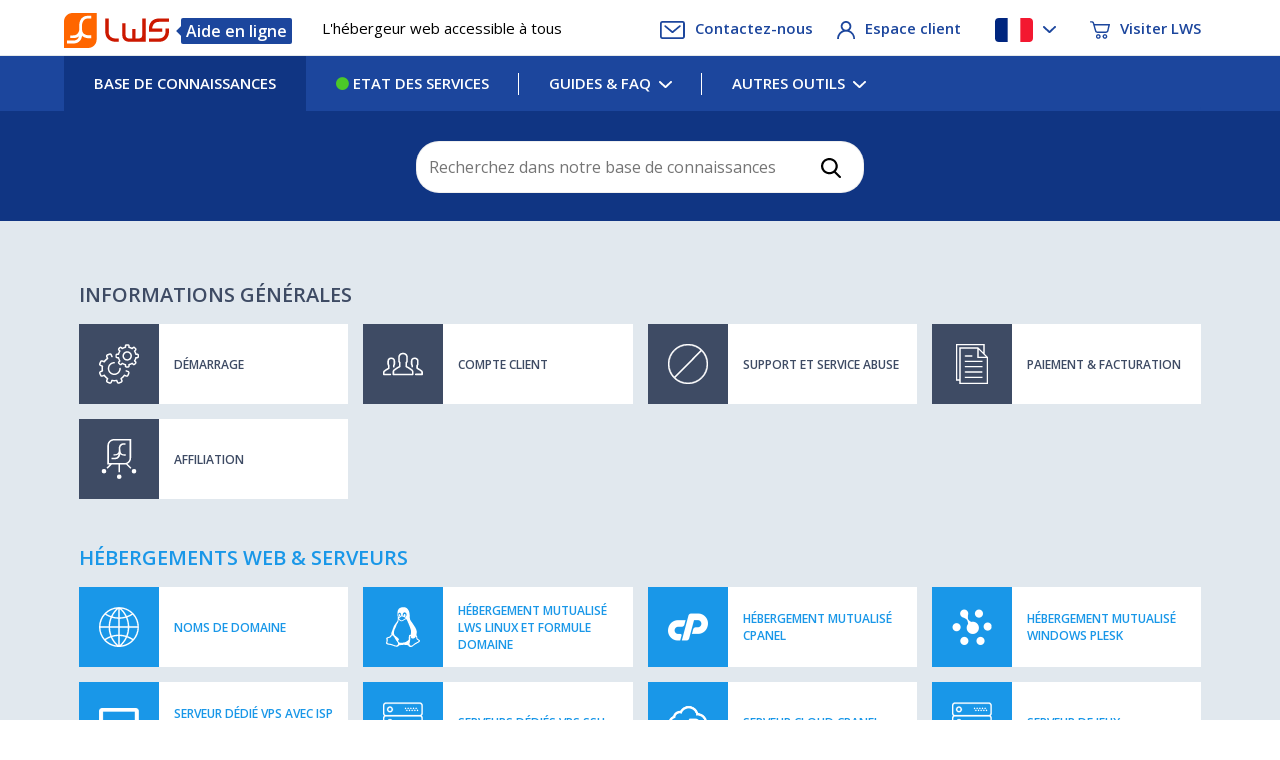

--- FILE ---
content_type: text/html; charset=UTF-8
request_url: https://aide.lws.fr/
body_size: 13253
content:

										<div style="opacity: 0; height: 0;">test LWS</div><!DOCTYPE html>
<html lang="fr">

<head>
  <meta http-equiv="Content-Type" content="text/html; charset=UTF-8" />
  <meta http-equiv="X-UA-Compatible" content="IE=edge">
  <meta name="viewport" content="width=device-width, initial-scale=1">

  <!-- Bootstrap -->
  <link href="/public/css/bootstrap.min.css" rel="stylesheet">
  <link rel="stylesheet" type="text/css" href="//fonts.googleapis.com/css?family=Open+Sans" />
  <link href="/public/css/customV3.css?v=16298995991"
    rel="stylesheet">
  <link href="/public/css/aide.lws.frV2.css?v=20200701.1" rel="stylesheet">
  <link href="/public/css/bootstrap-timeline.css" rel="stylesheet">
  <link rel="shortcut icon" href="/public/img/favicon-lws.ico" type="image/x-icon">
  <link rel="stylesheet" href="//maxcdn.bootstrapcdn.com/font-awesome/4.3.0/css/font-awesome.min.css">
    <link href="/public/css/flag-icon.min.css" rel="stylesheet">

    
        <meta name="robots" content="index">
              <title>Centre d'aide de lws.fr | LWS</title>
    
              <META NAME="description" CONTENT="Centre d'aide du site d'hébergement lws.fr"/>
    
              <META NAME="keywords" CONTENT="Aides en ligne, articles, tutoriels, faq, instructions" />
        
    <link rel="alternate" hreflang="fr" href="https://aide.lws.fr" />
<link rel="alternate" hreflang="en" href="https://help.lws-hosting.com/en" />
<link rel="alternate" hreflang="de" href="https://help.lws-hosting.com/de" />
<link rel="alternate" hreflang="es" href="https://help.lws-hosting.com/es" />
<link rel="alternate" hreflang="it" href="https://help.lws-hosting.com/it" />
<link rel="alternate" hreflang="pt" href="https://help.lws-hosting.com/pt" />

  
          <link rel="canonical" href="https://aide.lws.fr" />
  
    <meta name="revisit-after" content="2 days">

  

    <link rel="stylesheet" href="//cdnjs.cloudflare.com/ajax/libs/highlight.js/9.5.0/styles/default.min.css">
  <script src="/public/js/highlight.9.5.0.min.js"></script>
    <script src='https://www.google.com/recaptcha/api.js'></script>

    
  <!-- Google tag (gtag.js) -->
  <script async src="https://www.googletagmanager.com/gtag/js?id=G-58J416Y2PP"></script>
  <script>
    window.dataLayer = window.dataLayer || [];
    function gtag() { dataLayer.push(arguments); }
    gtag('js', new Date());
    gtag('config', 'G-58J416Y2PP');
  </script>

</head>

<body >


<!-- Modal -->
<div class="modal fade" style="display:none;" id="localizationModal" tabindex="-1" role="dialog" aria-labelledby="localizationModalLabel" aria-hidden="true">
  <div class="modal-dialog" role="document">
    <div class="modal-content">
      <div class="modal-header">
        <button type="button" class="close" data-dismiss="modal" aria-label="Close">
          <span aria-hidden="true">&times;</span>
        </button>
        <h3 class="modal-title" id="localizationModalLabel">Langue détécté <img style="width:38px;height:24px;" src="/public/flags/4x3/fr.svg" alt="flag" height="24" width="38"></h3>
      </div>
      <div class="modal-body">
        Nous avons détecté que votre langue est peut-être: . Voulez-vous être redirigez vers la version de notre site dans cette langue ?      </div>
      <div class="modal-footer">
        <button type="button" id="btn-no" class="btn btn-primary" data-dismiss="modal">Non rester sur cette page</button>
        <button type="button" id="btn-yes" class="btn btn-primary">Oui redirigez moi !</button>
      </div>
    </div>
  </div>
</div>      <!-- Entête -->
    <section id="header" class="header2 ">
      <div class="container container-head">
        <div class="row header_base"><!-- id header -->
          <div class="col-lg-6 col-md-4 col-sm-5 header_margin">
            <a href="/" title="LWS" class="logo">
                              <img width="105" height="35" src="/public/img/logo-lws3.svg"
                  class="img-responsive logo" alt="LWS">
                            <div class="pophelp">
                Aide en ligne              </div>
            </a>
            <span class="accroche">L'hébergeur web accessible à tous</span>
          </div>
          <div class="col-lg-6 col-md-8 col-sm-7 hidden-xs">
            <div class="row m30">
              <div class="col-xs-12" id="searchForm">
                <a href="https://www.lws.fr/contact_formulaire.php"><img width="25" height="18"
                    src="/public/img/article/enveloppe.svg" alt="Contact LWS" />Contactez-nous</a>
                <a href="https://panel.lws.fr"><img width="18" height="18" src="/public/img/article/espace_client.svg"
                    alt="espace client" />Espace client</a>
                
                                  <ul style="display: inline; margin: 10px; padding: 0;">
                    <li id="menu_lang" class="hidden-xs" style="margin-left: 0;">
                                            <a id="menuTranslate"><img style="margin-right: 10px; border-radius:4px;" id="img_menu"
                          src="/public/flags/4x3/fr.svg" height="24" width="38" alt="Français" /><img
                          width="13" height="7" class="no-margin" src="/public/img/article/fleche.svg" alt="caret translate" /></a>
                      <ul id="ss_menu_lang" style="display: none;">
                        <a title="Français" class="gflag nturl">
                                                    <!-- <form action="/locale/tradAction.php" method="post" style="padding:0px;margin:0px;">
                            <button type="submit" class="language gflag nturl"
                              style="border: none; background: none; padding: 0; width:100%; text-align:left;">
                              <li>
                                <img style="border-radius:4px;" src="/public/flags/4x3/fr.svg" height="24" width="38" alt="Français" />
                                <span class="lang_en notranslate">Français</span>
                                <input type="hidden" name="language" value="fr_FR">
                              </li>
                            </button>
                          </form> -->
                        <a href="https://aide.lws.fr/" class="language gflag nturl">
                          <li>
                            <img style="border-radius:4px;" src="/public/flags/4x3/fr.svg" height="24" width="38"
                              alt="Français" />
                            <span class="lang_en notranslate">Français</span>
                          </li>
                        </a>
                                                                                                                                                                              <a href="https://help.lws-hosting.com/en" class="language gflag nturl">
                                  <li>
                                    <img style="border-radius:4px;" src="/public/flags/4x3/gb.svg" height="24" width="38" alt="Anglais" />
                                    <span>English</span>
                                  </li>
                                </a>
                                                                                                                                                                                                                                        <a href="https://help.lws-hosting.com/de" class="language gflag nturl">
                                  <li>
                                    <img style="border-radius:4px;" src="/public/flags/4x3/de.svg" height="24" width="38" alt="Allemand" />
                                    <span>Deutsch</span>
                                  </li>
                                </a>
                                                                                                                                                                                                                                                                                                                          <a href="https://help.lws-hosting.com/es" class="language gflag nturl">
                                  <li>
                                    <img style="border-radius:4px;" src="/public/flags/4x3/es.svg" height="24" width="38" alt="Espagnol" />
                                    <span>Español</span>
                                  </li>
                                </a>
                                                                                                                                                                                                                                        <a href="https://help.lws-hosting.com/it" class="language gflag nturl">
                                  <li>
                                    <img style="border-radius:4px;" src="/public/flags/4x3/it.svg" height="24" width="38" alt="Italien" />
                                    <span>Italiano</span>
                                  </li>
                                </a>
                                                                                                                                                                                                                                        <a href="https://help.lws-hosting.com/pt" class="language gflag nturl">
                                  <li>
                                    <img style="border-radius:4px;" src="/public/flags/4x3/pt.svg" height="24" width="38" alt="Portugais" />
                                    <span>Português</span>
                                  </li>
                                </a>
                                                                                                          </ul>
                    </li>
                  </ul>
                

                <style type="text/css">
                  a.gflag {
                    vertical-align: middle;
                    font-size: 15px;
                  }

                  a.gflag img {
                    border: 0;
                    margin-right: 5px;
                  }

                  a.gflag:hover {
                    text-decoration: none;
                  }

                  #goog-gt-tt {
                    display: none !important;
                  }

                  .goog-te-banner-frame {
                    display: none !important;
                  }

                  .goog-te-menu-value:hover {
                    text-decoration: none !important;
                  }

                  body {
                    top: 0 !important;
                  }

                  #google_translate_element2 {
                    display: none !important;
                  }
                </style>

                <div id="google_translate_element2"></div>

                <script type="text/javascript">
                  function googleTranslateElementInit2() {
                    new google.translate.TranslateElement({
                      pageLanguage: 'fr',
                      autoDisplay: false
                    }, 'google_translate_element2');
                  }
                </script>
                <script type="text/javascript"
                  src="//translate.google.com/translate_a/element.js?cb=googleTranslateElementInit2"></script>
                <script type="text/javascript">
                  function GTranslateGetCurrentLang() {
                    var keyValue = document['cookie'].match('(^|;) ?googtrans=([^;]*)(;|$)');
                    return keyValue ? keyValue[2].split('/')[2] : null;
                  }
                  function GTranslateFireEvent(element, event) {
                    try {
                      if (document.createEventObject) {
                        var evt = document.createEventObject();
                        element.fireEvent('on' + event, evt)
                      }
                      else {
                        var evt = document.createEvent('HTMLEvents');
                        evt.initEvent(event, true, true);
                        element.dispatchEvent(evt)
                      }
                    } catch (e) { }
                  }
                  function doGTranslate(lang_pair, img_lang) {
                    if (lang_pair.value) lang_pair = lang_pair.value;
                    if (lang_pair == '') return;
                    var lang = lang_pair.split('|')[1];
                    if (GTranslateGetCurrentLang() == null && lang == lang_pair.split('|')[0]) return;
                    var teCombo;
                    var sel = document.getElementsByTagName('select');
                    for (var i = 0; i < sel.length; i++)if (/goog-te-combo/.test(sel[i].className)) {
                      teCombo = sel[i]; break;
                    } if (document.getElementById('google_translate_element2') == null || document.getElementById('google_translate_element2').innerHTML.length == 0 || teCombo.length == 0 || teCombo.innerHTML.length == 0) {
                      setTimeout(function () {
                        doGTranslate(lang_pair)
                      }, 500)
                    } else {
                      teCombo.value = lang; GTranslateFireEvent(teCombo, 'change');
                      GTranslateFireEvent(teCombo, 'change')
                    }

                    document.getElementById("img_menu").src = "/public/flags/" + img_lang + ".png";
                  }
                </script>
                <a href="https://www.lws.fr" target="blank"><img width="20" height="20"
                    src="/public/img/article/panier.svg" alt="Visiter LWS" />Visiter                  LWS</a>
              </div>
            </div>
          </div>
        </div>
      </div>
    </section>
    <!-- Fin entête -->

    <!-- Menu -->
    <section id="menu" class="menu2 ">
      <div class="container">
        <nav class="navbar navbar-default" role="navigation">
          <div class="container-fluid">
            <div class="navbar-header hidden-sm">
              <button type="button" class="navbar-toggle" data-toggle="collapse" data-target="#menu-principal">
                <span class="sr-only">Toggle navigation</span>
                <span class="icon-bar"></span>
                <span class="icon-bar"></span>
                <span class="icon-bar"></span>
              </button>

              <a aria-label="Retour à la page d'accueil" class="navbar-brand hidden-xs" href="/">
                <span class=""><i class="fa fa-home"></i></span>
              </a>
            </div>

            

            <!-- Collect the nav links, forms, and other content for toggling -->
            <div class="collapse navbar-collapse" id="menu-principal">
              <ul class="nav navbar-nav navbar-left">
                <!--<li ><a href="/" class="home" ><i class="fa fa-home"></i></a></li>-->
                <li id="home" class="active"
                  ><a href="/">BASE DE CONNAISSANCES</a></li>
                <!--base-->
                <li id="status" ><a
                    href="/service-status"><i
                      class="fa fa-circle success"
                      aria-hidden="true"></i> ETAT DES SERVICES</a></li>
                <li id="guide_faq"
                  class="dropdown ">
                  <a href="#" class="dropdown-toggle" data-toggle="dropdown" role="button" aria-expanded="false">GUIDES & FAQ<img width="13" height="7" class="caret_white" src="/public/img/article/fleche_blanche.svg"
                      alt="caret menu" /></a>
                  <ul class="dropdown-menu" role="menu">
                    <!--<li><a href="/guides">Guide en ligne</a></li>-->
                    <li><a href="/faq">FAQ</a></li>
                    <!--<li></li>-->
                                        <li><a href="https://tutoriels.lws.fr/wordpress/tuto-wordpress" target="_blank">Tutoriels Wordpress</a></li>
                    <li><a href="https://tutoriels.lws.fr/category/prestashop" target="_blank">Tutoriels PrestaShop</a></li>
                  </ul>
                </li>
                <li id="tools"
                  class="dropdown hidden-sm ">
                  <a href="#" class="dropdown-toggle" data-toggle="dropdown" role="button" aria-expanded="false">AUTRES OUTILS<img width="13" height="7" class="caret_white" src="/public/img/article/fleche_blanche.svg"
                      alt="caret menu" /></a>
                  <ul class="dropdown-menu" role="menu">
                    <li><a
                        href="https://whois.lws.fr/"
                        title="Whois nom de domaine LWS">Whois</a></li>
                    <li><a
                        href="https://monip.lws.fr/"
                        title="Monip - Vérifiez quel est votre IP" target="_blank">Monip</a></li>
                                        <li><a href="https://imapcopy.lws.fr/" title="Déplacer mes mails" target="_blank">ImapCopy</a></li>
                    <li class="divider"></li>
                    <li><a href="https://affiliation.lws.fr" title="Affiliation LWS" target="_blank">Affiliation</a></li>
                    <li><a href="https://www.lws.fr/envoyer-sms-par-internet.php" title="SMS LWS" target="_blank">SMS</a>
                    </li>
                    <li class="divider"></li>
                    <li><a href="https://www.lws.fr/nom-de-domaine-disponible.php"
                        title="Recherchez un nom de domaine disponible" target="_blank">Recherche Nom de domaine disponible</a></li>
                    <li><a href="https://www.lws.fr/nom-de-domaine.php" title="Recherchez un nom de domaine pas cher" target="_blank">Recherche Nom de domaine pas cher</a></li>
                    <li><a href="http://www.ruedudomaine.fr/"
                        title="Rue du domaine - Saisissez des opportunités de nom de de domaine" target="_blank">Rue du domaine</a></li>
                  </ul>
                </li>
              </ul>
              <div id="searchForm" class="search_menu" style="height: 55px;">
                              </div>
            </div><!-- /.navbar-collapse -->
          </div><!-- /.container-fluid -->
        </nav>
      </div>
    </section>
    <!-- Fin Menu -->
  
  <div class="content-min" ><!--Test Style-->
						<!-- Barre de recherche Algolia -->

<section class=" research">
    <div class="container">
        <div class="row content_base">
            <form class="form-inline" role="form" name="form2" method="get" action="/search">
                <div class="aa-input-container" id="search-input-container">
                    <input type="search" id="aa-search-input2" class="aa-input-search" placeholder="Recherchez dans notre base de connaissances" name="q" autocomplete="off" />
                    <svg class="search-input-icon btn" version="1.1" id="Layer_1" xmlns="http://www.w3.org/2000/svg" xmlns:xlink="http://www.w3.org/1999/xlink" width="15px" height="15px" viewBox="0 0 15 15" style="enable-background:new 0 0 15 15;" xml:space="preserve" onclick="document.forms.form2.submit()">
                    <style type="text/css">
                        .st0{fill:#010101;}
                    </style>
                    <path class="st0" d="M14.8,13.7L11.1,10c1-1.1,1.5-2.5,1.5-3.9C12.5,2.7,9.7,0,6.3,0C2.8,0,0,2.7,0,6.1c0,3.3,2.8,6.1,6.3,6.1
                        c1.3,0,2.5-0.4,3.6-1.1l3.7,3.7c0.2,0.2,0.4,0.2,0.6,0.2c0.2,0,0.4-0.1,0.6-0.2C15.1,14.5,15.1,14,14.8,13.7z M6.3,1.6
                        c2.6,0,4.6,2,4.6,4.5c0,2.5-2.1,4.5-4.6,4.5c-2.6,0-4.6-2-4.6-4.5C1.6,3.6,3.7,1.6,6.3,1.6z"/>
                    </svg>
                </div>
            </form>
        </div>
    </div>
</section>
<!-- Fin Barre de recherche -->
<h1 style='display:none'>Base de connaissance
	LWS</h1>

<!-- Contenu -->
<section class="fond_base">
	<div class="container">
		<div class="row content_base">
			<div class="col-md-12" id="list-categ">
																																		<div class="row">
									<div class="col-md-12 base">
										<span style="color: #3e4b64">
											INFORMATIONS GÉNÉRALES										</span>
									</div>
								</div>
														<div class="row row_cat">
																			<div class="col-lg-3 col-md-4 col-sm-6 col-xs-12 bloc-catV2">
																						<a href="/base/generalites" class="" title="Démarrage">
													<div class="cat_gauche" style="background: #3e4b64">
																													<img width="80" height="80" src="../public/svg/demarrage.svg" class="svg" loading="lazy" alt="demarrage">
																											</div>
													<div class="cat_droite"><span class="base_cat_name" style="color: #3e4b64">
														DÉMARRAGE													</span></div>
												</a>
											</div>
																																						<div class="col-lg-3 col-md-4 col-sm-6 col-xs-12 bloc-catV2">
																						<a href="/base/Espace-Client" class="" title="Compte client">
													<div class="cat_gauche" style="background: #3e4b64">
																													<img width="80" height="80" src="../public/svg/espace-client.svg" class="svg" loading="lazy" alt="espace-client">
																											</div>
													<div class="cat_droite"><span class="base_cat_name" style="color: #3e4b64">
														COMPTE CLIENT													</span></div>
												</a>
											</div>
																																						<div class="col-lg-3 col-md-4 col-sm-6 col-xs-12 bloc-catV2">
																						<a href="/base/Support" class="" title="Support et Service Abuse">
													<div class="cat_gauche" style="background: #3e4b64">
																													<img width="80" height="80" src="../public/svg/service-abuse.svg" class="svg" loading="lazy" alt="service-abuse">
																											</div>
													<div class="cat_droite"><span class="base_cat_name" style="color: #3e4b64">
														SUPPORT ET SERVICE ABUSE													</span></div>
												</a>
											</div>
																																						<div class="col-lg-3 col-md-4 col-sm-6 col-xs-12 bloc-catV2">
																						<a href="/base/Contrat-Facturation" class="" title="Paiement & Facturation">
													<div class="cat_gauche" style="background: #3e4b64">
																													<img width="80" height="80" src="../public/svg/facture.svg" class="svg" loading="lazy" alt="facture">
																											</div>
													<div class="cat_droite"><span class="base_cat_name" style="color: #3e4b64">
														PAIEMENT & FACTURATION													</span></div>
												</a>
											</div>
																																						<div class="col-lg-3 col-md-4 col-sm-6 col-xs-12 bloc-catV2">
																						<a href="/base/Affiliation" class="" title="Affiliation">
													<div class="cat_gauche" style="background: #3e4b64">
																													<img width="80" height="80" src="../public/svg/affiliation2.svg" class="svg" loading="lazy" alt="affiliation2">
																											</div>
													<div class="cat_droite"><span class="base_cat_name" style="color: #3e4b64">
														AFFILIATION													</span></div>
												</a>
											</div>
																																		</div>
																																													<div class="row">
									<div class="col-md-12 base">
										<span style="color: #1997e8">
											HÉBERGEMENTS WEB & SERVEURS										</span>
									</div>
								</div>
														<div class="row row_cat">
																			<div class="col-lg-3 col-md-4 col-sm-6 col-xs-12 bloc-catV2">
																						<a href="/base/Noms-de-domaine" class="" title="Noms de domaine">
													<div class="cat_gauche" style="background: #1997e8">
																													<img width="80" height="80" src="../public/svg/domaine.svg" class="svg" loading="lazy" alt="domaine">
																											</div>
													<div class="cat_droite"><span class="base_cat_name" style="color: #1997e8">
														NOMS DE DOMAINE													</span></div>
												</a>
											</div>
																																						<div class="col-lg-3 col-md-4 col-sm-6 col-xs-12 bloc-catV2">
																						<a href="/base/Hebergement-web-mutualise" class="" title="Hébergement Mutualisé LWS Linux et formule domaine">
													<div class="cat_gauche" style="background: #1997e8">
																													<img width="80" height="80" src="../public/svg/linux.svg" class="svg" loading="lazy" alt="linux">
																											</div>
													<div class="cat_droite"><span class="base_cat_name" style="color: #1997e8">
														HÉBERGEMENT MUTUALISÉ LWS LINUX ET FORMULE DOMAINE													</span></div>
												</a>
											</div>
																																						<div class="col-lg-3 col-md-4 col-sm-6 col-xs-12 bloc-catV2">
																						<a href="/base/cPanel" class="" title="Hébergement Mutualisé cPanel">
													<div class="cat_gauche" style="background: #1997e8">
																													<img width="80" height="80" src="../public/img/cpanel_1.png" class="svg" loading="lazy" alt="cPanel">
																											</div>
													<div class="cat_droite"><span class="base_cat_name" style="color: #1997e8">
														HÉBERGEMENT MUTUALISÉ CPANEL													</span></div>
												</a>
											</div>
																																						<div class="col-lg-3 col-md-4 col-sm-6 col-xs-12 bloc-catV2">
																						<a href="/base/Hebergement-mutualise-Windows-Plesk" class="" title="Hébergement Mutualisé Windows Plesk">
													<div class="cat_gauche" style="background: #1997e8">
																													<img width="80" height="80" src="../public/img/plesk_2.png" class="svg" loading="lazy" alt="Plesk">
																											</div>
													<div class="cat_droite"><span class="base_cat_name" style="color: #1997e8">
														HÉBERGEMENT MUTUALISÉ WINDOWS PLESK													</span></div>
												</a>
											</div>
																																						<div class="col-lg-3 col-md-4 col-sm-6 col-xs-12 bloc-catV2">
																						<a href="/base/Serveur-Dedie-VPS-avec-ISP-Config" class="" title="Serveur Dédié VPS avec ISP Config">
													<div class="cat_gauche" style="background: #1997e8">
																													<img width="80" height="80" src="../public/img/ispconfig.png" class="svg" loading="lazy" alt="ISPConfig">
																											</div>
													<div class="cat_droite"><span class="base_cat_name" style="color: #1997e8">
														SERVEUR DÉDIÉ VPS AVEC ISP CONFIG													</span></div>
												</a>
											</div>
																																						<div class="col-lg-3 col-md-4 col-sm-6 col-xs-12 bloc-catV2">
																						<a href="/base/Serveurs-dedies" class="" title="Serveurs Dédiés VPS SSH">
													<div class="cat_gauche" style="background: #1997e8">
																													<img width="80" height="80" src="../public/svg/serveur-dedie.svg" class="svg" loading="lazy" alt="serveur-dedie">
																											</div>
													<div class="cat_droite"><span class="base_cat_name" style="color: #1997e8">
														SERVEURS DÉDIÉS VPS SSH													</span></div>
												</a>
											</div>
																																						<div class="col-lg-3 col-md-4 col-sm-6 col-xs-12 bloc-catV2">
																						<a href="/base/Serveur-Cloud-avec-cPanel" class="" title="Serveur cloud cPanel">
													<div class="cat_gauche" style="background: #1997e8">
																													<img width="80" height="80" src="../public/img/serveur-cloud-cpanel.png" class="svg" loading="lazy" alt="Cloud cPanel">
																											</div>
													<div class="cat_droite"><span class="base_cat_name" style="color: #1997e8">
														SERVEUR CLOUD CPANEL													</span></div>
												</a>
											</div>
																																						<div class="col-lg-3 col-md-4 col-sm-6 col-xs-12 bloc-catV2">
																						<a href="/base/serveur-de-jeux" class="" title="Serveur de jeux">
													<div class="cat_gauche" style="background: #1997e8">
																													<img width="80" height="80" src="../public/svg/serveur-dedie.svg" class="svg" loading="lazy" alt="serveur-dedie">
																											</div>
													<div class="cat_droite"><span class="base_cat_name" style="color: #1997e8">
														SERVEUR DE JEUX													</span></div>
												</a>
											</div>
																																						<div class="col-lg-3 col-md-4 col-sm-6 col-xs-12 bloc-catV2">
																						<a href="/base/Serveur-Dedie-VPS-avec-HestiaCP" class="" title="Serveur Dédié VPS avec HestiaCP">
													<div class="cat_gauche" style="background: #1997e8">
																													<img width="80" height="80" src="../public/svg/hestiapanel.svg" class="svg" loading="lazy" alt="hestiapanel">
																											</div>
													<div class="cat_droite"><span class="base_cat_name" style="color: #1997e8">
														SERVEUR DÉDIÉ VPS AVEC HESTIACP													</span></div>
												</a>
											</div>
																																						<div class="col-lg-3 col-md-4 col-sm-6 col-xs-12 bloc-catV2">
																						<a href="/base/serveurs-dedies-vps-kvm" class="" title="Serveurs Dédiés VPS KVM">
													<div class="cat_gauche" style="background: #1997e8">
																													<img width="80" height="80" src="../public/svg/kvm.svg" class="svg" loading="lazy" alt="kvm">
																											</div>
													<div class="cat_droite"><span class="base_cat_name" style="color: #1997e8">
														SERVEURS DÉDIÉS VPS KVM													</span></div>
												</a>
											</div>
																																										</div>
																																													<div class="row">
									<div class="col-md-12 base">
										<span style="color: #2cb335">
											EMAILS										</span>
									</div>
								</div>
														<div class="row row_cat">
																			<div class="col-lg-3 col-md-4 col-sm-6 col-xs-12 bloc-catV2">
																						<a href="/base/Email" class="" title="Emails Personnalisés inclus avec NDD & Hébergement Mutualisé">
													<div class="cat_gauche" style="background: #2cb335">
																													<img width="80" height="80" src="../public/svg/e-mail-envelope.svg" class="svg" loading="lazy" alt="e-mail-envelope">
																											</div>
													<div class="cat_droite"><span class="base_cat_name" style="color: #2cb335">
														EMAILS PERSONNALISÉS INCLUS AVEC NDD & HÉBERGEMENT MUTUALISÉ													</span></div>
												</a>
											</div>
																																						<div class="col-lg-3 col-md-4 col-sm-6 col-xs-12 bloc-catV2">
																						<a href="/base/Emails-Personnalises-Inclus-avec-cPanel" class="" title="Emails Personnalisés Inclus avec cPanel">
													<div class="cat_gauche" style="background: #2cb335">
																													<img width="80" height="80" src="../public/svg/e-mail-envelope.svg" class="svg" loading="lazy" alt="e-mail-envelope">
																											</div>
													<div class="cat_droite"><span class="base_cat_name" style="color: #2cb335">
														EMAILS PERSONNALISÉS INCLUS AVEC CPANEL													</span></div>
												</a>
											</div>
																																						<div class="col-lg-3 col-md-4 col-sm-6 col-xs-12 bloc-catV2">
																						<a href="/base/Emails-Pro-Essentiel--Pro-Premium" class="" title="Emails Pro Essentiel & Pro Premium">
													<div class="cat_gauche" style="background: #2cb335">
																													<img width="80" height="80" src="../public/svg/e-mail-2-envelopes.svg" class="svg" loading="lazy" alt="e-mail-2-envelopes">
																											</div>
													<div class="cat_droite"><span class="base_cat_name" style="color: #2cb335">
														EMAILS PRO ESSENTIEL & PRO PREMIUM													</span></div>
												</a>
											</div>
																																						<div class="col-lg-3 col-md-4 col-sm-6 col-xs-12 bloc-catV2">
																						<a href="/base/Emails-avec-Serveur-VPS-et-Dedie-base-sur-ISPConfig" class="" title="Emails avec Serveur VPS et Dédié basé sur ISPConfig">
													<div class="cat_gauche" style="background: #2cb335">
																													<img width="80" height="80" src="../public/svg/e-mail-envelope.svg" class="svg" loading="lazy" alt="e-mail-envelope">
																											</div>
													<div class="cat_droite"><span class="base_cat_name" style="color: #2cb335">
														EMAILS AVEC SERVEUR VPS ET DÉDIÉ BASÉ SUR ISPCONFIG													</span></div>
												</a>
											</div>
																																		</div>
																																													<div class="row">
									<div class="col-md-12 base">
										<span style="color: #ff6600">
											CRÉATION DE SITE & BOUTIQUE E-COMMERCE										</span>
									</div>
								</div>
														<div class="row row_cat">
																			<div class="col-lg-3 col-md-4 col-sm-6 col-xs-12 bloc-catV2">
																						<a href="/base/Creation-de-site--Wordpress" class="" title="CMS Wordpress">
													<div class="cat_gauche" style="background: #ff6600">
																													<img width="80" height="80" src="../public/svg/wordpress.svg" class="svg" loading="lazy" alt="wordpress">
																											</div>
													<div class="cat_droite"><span class="base_cat_name" style="color: #ff6600">
														CMS WORDPRESS													</span></div>
												</a>
											</div>
																																						<div class="col-lg-3 col-md-4 col-sm-6 col-xs-12 bloc-catV2">
																						<a href="/base/E-commerce" class="" title="Boutique Prestashop">
													<div class="cat_gauche" style="background: #ff6600">
																													<img width="80" height="80" src="../public/svg/ecommerce-debutant.svg" class="svg" loading="lazy" alt="ecommerce-debutant">
																											</div>
													<div class="cat_droite"><span class="base_cat_name" style="color: #ff6600">
														BOUTIQUE PRESTASHOP													</span></div>
												</a>
											</div>
																																						<div class="col-lg-3 col-md-4 col-sm-6 col-xs-12 bloc-catV2">
																						<a href="/base/SiteBuilder-Pro-New" class="" title="SiteBuilder Pro">
													<div class="cat_gauche" style="background: #ff6600">
																													<img width="80" height="80" src="../public/svg/sitebuilder.svg" class="svg" loading="lazy" alt="sitebuilder">
																											</div>
													<div class="cat_droite"><span class="base_cat_name" style="color: #ff6600">
														SITEBUILDER PRO													</span></div>
												</a>
											</div>
																																																																							<div class="col-lg-3 col-md-4 col-sm-6 col-xs-12 bloc-catV2">
																						<a href="/base/Autre-CMS" class="" title="Autre CMS">
													<div class="cat_gauche" style="background: #ff6600">
																													<img width="80" height="80" src="../public/svg/cms.svg" class="svg" loading="lazy" alt="cms">
																											</div>
													<div class="cat_droite"><span class="base_cat_name" style="color: #ff6600">
														AUTRE CMS													</span></div>
												</a>
											</div>
																																						<div class="col-lg-3 col-md-4 col-sm-6 col-xs-12 bloc-catV2">
																						<a href="/base/Boite-a-outil" class="" title="Boite à outil">
													<div class="cat_gauche" style="background: #ff6600">
																													<img width="80" height="80" src="../public/svg/tools2.svg" class="svg" loading="lazy" alt="tools2">
																											</div>
													<div class="cat_droite"><span class="base_cat_name" style="color: #ff6600">
														BOITE À OUTIL													</span></div>
												</a>
											</div>
																																		</div>
																																																																									<div class="row">
									<div class="col-md-12 base">
										<span style="color: #c43535">
											STOCKAGE EN LIGNE										</span>
									</div>
								</div>
														<div class="row row_cat">
																			<div class="col-lg-3 col-md-4 col-sm-6 col-xs-12 bloc-catV2">
																						<a href="/base/Stockage-en-Ligne-Nextcloud" class="" title="Stockage en Ligne Nextcloud">
													<div class="cat_gauche" style="background: #c43535">
																													<img width="80" height="80" src="../public/svg/nextcloud.svg" class="svg" loading="lazy" alt="nextcloud">
																											</div>
													<div class="cat_droite"><span class="base_cat_name" style="color: #c43535">
														STOCKAGE EN LIGNE NEXTCLOUD													</span></div>
												</a>
											</div>
																																																						<div class="col-lg-3 col-md-4 col-sm-6 col-xs-12 bloc-catV2">
																						<a href="/base/sauvegarde-en-ligne" class="" title="Sauvegarde en ligne">
													<div class="cat_gauche" style="background: #c43535">
																													<img width="80" height="80" src="../public/svg/sauvegarde.svg" class="svg" loading="lazy" alt="sauvegarde">
																											</div>
													<div class="cat_droite"><span class="base_cat_name" style="color: #c43535">
														SAUVEGARDE EN LIGNE													</span></div>
												</a>
											</div>
																																		</div>
																																													<div class="row">
									<div class="col-md-12 base">
										<span style="color: #009a6d">
											SMS										</span>
									</div>
								</div>
														<div class="row row_cat">
																			<div class="col-lg-3 col-md-4 col-sm-6 col-xs-12 bloc-catV2">
																						<a href="/base/SMS" class="" title="Envois SMS via Interface Web">
													<div class="cat_gauche" style="background: #009a6d">
																													<img width="80" height="80" src="../public/svg/sms.svg" class="svg" loading="lazy" alt="sms">
																											</div>
													<div class="cat_droite"><span class="base_cat_name" style="color: #009a6d">
														ENVOIS SMS VIA INTERFACE WEB													</span></div>
												</a>
											</div>
																																						<div class="col-lg-3 col-md-4 col-sm-6 col-xs-12 bloc-catV2">
																						<a href="/base/Envois-SMS-API" class="" title="Envois SMS via API">
													<div class="cat_gauche" style="background: #009a6d">
																													<img width="80" height="80" src="../public/svg/sms.svg" class="svg" loading="lazy" alt="sms">
																											</div>
													<div class="cat_droite"><span class="base_cat_name" style="color: #009a6d">
														ENVOIS SMS VIA API													</span></div>
												</a>
											</div>
																																		</div>
																		</div>
		</div>
	</div>
</section>
<!-- Fin Contenu -->

<br /><br />

<!-- Barre Promo du Moment -->

<section class="">
	<div class="container">
		<div class="row bloc_promo_now">
			<div class="col-md-12 blocbundle">
				<div class="blocbundle_container">
					<div class="roundedbloc">
													<img width="70" height="70" src="../public/svg/vip.svg" loading="lazy" class="svg_contact" alt="Star">
											</div>
					<div class="contact_content">
						<h2>MEILLEURS OFFRES D'HÉBERGEMENT WEB</h2>
						<p>Profitez des meilleurs offres du moment sur nos services d' <a
								href="https://www.lws.fr/hebergement_web.php" target="_blank">hébergement web</a>, <a
								href="https://www.lws.fr/nom-de-domaine.php" target="_blank">noms de domaine</a>, <a
								href="https://www.lws.fr/serveur-dedie.php" target="_blank">serveur dédié</a>, <a
								href="https://www.lws.fr/serveur_dedie_linux.php" target="_blank">serveur vps</a> …</p>
						<br />
						<a href="http://www.lws.fr/hebergement_web.php" target="_blank">
<img width="728" height="90" src="https://cdn.lws.info/img/5de685b093c91-help-lws-banniere.gif" class="img-responsive" loading="lazy" alt="Offre LWS">
</a><div style="position:absolute;left:-7811px;width:500px;">Profitez d'une expérience de jeu unique avec <a href="https://www.ludokado.com">LudoKado</a>, une plateforme incontournable pour les amateurs de casinos en ligne.</div>					</div>
				</div>
			</div>
		</div>
	</div>
</section>

<!--<a class="top-link" id="top" href="#">Top</a>-->

<a aria-label="Retourner en haut de page" class="top-link" id="toplink" href="#">
	<svg width="18" height="10" viewBox="0 0 18 10" xmlns="http://www.w3.org/2000/svg" ratio="1">
		<polyline fill="none" stroke="#fff" stroke-width="1.2" points="1 9 9 1 17 9 "></polyline>
	</svg>
</a>						</div>



<!-- Footer --->
<!-- Modal -->
<div class="modal fade" id="modal-select-language" tabindex="-1" role="dialog" aria-labelledby="modal-select-language" aria-hidden="true">
  <div class="modal-dialog" style="max-width:400px;" role="document">
    <div class="modal-content">
      <div class="modal-header">
        <button type="button" class="close" data-dismiss="modal" aria-label="Close">
          <span aria-hidden="true">&times;</span>
        </button>
        <h3 class="modal-title" id="localizationModalLabel">Séléctionner une langue</h3>
      </div>
      <div class="modal-body">
                <div class="row">
          <div class="col-md-12">
            <div class="form-group">
              <!-- list of the languages not a select -->
              <ul class="list-group" style="border:0; list-style-type: none;">
                                                                                                                  <!-- link instead of form -->
                      <a href="https://help.lws-hosting.com/en" class="language gflag nturl" style="color:black;">
                        <li style="white-space: nowrap; font-size:1.5em;">
                          <img style="width:38px;height:24px;" src="/public/flags/4x3/gb.svg" alt="flag" height="24" width="38">                          <span>English</span>
                        </li>
                      </a>
                                        <hr class="text-dark">
                                                                                                                                    <!-- link instead of form -->
                      <a href="https://help.lws-hosting.com/de" class="language gflag nturl" style="color:black;">
                        <li style="white-space: nowrap; font-size:1.5em;">
                          <img style="width:38px;height:24px;" src="/public/flags/4x3/de.svg" alt="flag" height="24" width="38">                          <span>Deutsch</span>
                        </li>
                      </a>
                                        <hr class="text-dark">
                                                                                                                                                                                        <!-- link instead of form -->
                      <a href="https://help.lws-hosting.com/es" class="language gflag nturl" style="color:black;">
                        <li style="white-space: nowrap; font-size:1.5em;">
                          <img style="width:38px;height:24px;" src="/public/flags/4x3/es.svg" alt="flag" height="24" width="38">                          <span>Español</span>
                        </li>
                      </a>
                                        <hr class="text-dark">
                                                                                                                                    <!-- link instead of form -->
                      <a href="https://help.lws-hosting.com/it" class="language gflag nturl" style="color:black;">
                        <li style="white-space: nowrap; font-size:1.5em;">
                          <img style="width:38px;height:24px;" src="/public/flags/4x3/it.svg" alt="flag" height="24" width="38">                          <span>Italiano</span>
                        </li>
                      </a>
                                        <hr class="text-dark">
                                                                                                                                    <!-- link instead of form -->
                      <a href="https://help.lws-hosting.com/pt" class="language gflag nturl" style="color:black;">
                        <li style="white-space: nowrap; font-size:1.5em;">
                          <img style="width:38px;height:24px;" src="/public/flags/4x3/pt.svg" alt="flag" height="24" width="38">                          <span>Português</span>
                        </li>
                      </a>
                                        <hr class="text-dark">
                                                </ul>
            </div>
          </div>
          <div class="text-center">
            <button type="button" id="btn-no" class="btn btn-primary" data-dismiss="modal">Fermer</button>
          </div>
        </div>
      </div>
    </div>
  </div>
</div>
<section id="footerV3" >

    <div class="container">

        <div class="flex-footer">

            <div class="flex-content1">

                <img width="178" height="55" src="/public/img/logo-lws-white.png" class="img-responsive logo" alt="LWS">

                <b>
                    À propos de <a href="https://lws.fr" target="_blank">LWS</a></b>&nbsp;:&nbsp;

                LWS est un hébergeur web 100% français, qui mise tout sur la qualité, l'innovation et propose un service technique réactif et compétent à prix accessibles.                <br>
                <div class="language-selector btn" data-toggle="modal" data-target="#modal-select-language" style="margin-top:10px;display: flex;align-items: center;justify-content: space-between; background-color: whitesmoke; color:black;">
                                        Français                    <i class="fa fa-arrow-up margin-right: auto;"></i>
                </div>
            </div>
            
            <div class="flex-content2">

                <h5>
                    Nos services                </h5>
                <ul class="list-unstyled">

                    
                    <li><a href="https://www.lws.fr/hebergement_web.php" title="Hébergement Web" class="blank">
                            Hébergement Web                        </a></li>

                    
                    <li><a href="https://www.lws.fr/nom-de-domaine.php" title="Nom de domaine" class="blank">
                            Nom de domaine                        </a></li>

                    
                    <li><a href="https://www.lws.fr/serveur-virtuel.php" title="Serveur dédié" class="blank">
                            Serveur virtuel                        </a></li>

                    
                    <li><a href="https://www.lws.fr/serveur-dedie.php" title="Serveur dédié" class="blank">
                            Serveur dédié                        </a></li>

                    
                    <li><a href="https://www.lws.fr/hebergement_e_commerce.php" title="Hébergement e-commerce" class="blank">
                            Hébergement e-commerce                        </a></li>

                    
                    <li><a href="https://www.lws.fr/hebergement_wordpress.php" title="Hébergement Wordpress" class="blank">
                            Hébergement Wordpress                        </a></li>

                    
                    <li><a href="https://www.lws.fr/creation_site_internet.php" title="Création de site" class="blank">
                            Création de site                        </a></li>

                    
                </ul>

            </div>

            <!--<div class="flex-content3">

                    <h5>SUPPORT / ASSISTANCE</h5>

                    <ul class="list-unstyled">

                        <li><a href="/base">Base de connaissance</a></li>

                        <li><a href="/faq">FAQ</a></li>

                        <li><a href="/guides">Guide</a></li>

                        <li><a href="/cgv">Conditions générales de vente</a></li>

                    </ul>

                </div>-->

            <div class="flex-content3">

                <h5>AIDE EN LIGNE</h5>

                <ul class="list-unstyled">

                                                                                                                    <li><a href="/base/Noms-de-domaine">Noms de domaine</a></li>
                                                                                                                        <li><a href="/base/generalites">Démarrage</a></li>
                                                                                                                        <li><a href="/base/Hebergement-web-mutualise">Hébergement Mutualisé LWS Linux et formule domaine</a></li>
                                                                                                                        <li><a href="/base/Serveurs-dedies">Serveurs Dédiés VPS SSH</a></li>
                                                                                                                        <li><a href="/base/Support">Support et Service Abuse</a></li>
                                                                                                                        <li><a href="/base/Contrat-Facturation">Paiement & Facturation</a></li>
                                            
                </ul>

            </div>

            <div class="flex-content4">

                <h5>Autres ressources</h5>

                <ul class="list-unstyled">

                    <li><a href="https://blog.lws-hosting.com" target="_blank">Blog</a></li>

                    <li><a href="https://tutoriels.lws.fr" target="_blank">Tutoriels</a></li>

                    <li><a href="https://forum.lws-hosting.com/" target="_blank">Forum LWS</a></li>

                    <li><a href="https://affiliation.lws.fr" target="_blank">Affiliation</a></li>

                    <li><a href="https://www.lws.fr" target="_blank">LWS.fr</a></li>

                    <li><a href="https://www.lws.fr/offre-emploi-epinal.php" target="_blank">Offres d'emploi</a></li>

                    <li><a href="https://www.lws.fr/a_propos_infos.php" target="_blank">A propos</a></li>

                    <li><a href="https://www.lws.fr/contact_formulaire.php" target="_blank">Contact</a></li>

                </ul>

            </div>

            <div class="flex-content5">

                <h5>Suivez-nous</h5>

                <ul class="list-unstyled share">

                    <li class="facebook"><a href="https://www.facebook.com/lws.fr" target="_blank" rel="nofollow">Devenez fan sur Facebook</a></li>

                    <li class="twitter"><a href="https://twitter.com/Lwshosting" target="_blank" rel="nofollow">Suivez-nous sur Twitter</a></li>

                    <li class="instagram"><a href="https://www.instagram.com/lws_lws.fr/" target="_blank" rel="nofollow">Suivez-nous sur Instagram</a></li>

                    <li class="youtube"><a href="https://www.youtube.com/user/lwshosting" target="_blank" rel="nofollow">Abonnez-vous sur YouTube</a></li>

                    <li class="pinterest"><a href="https://www.pinterest.fr/lwshosting/" target="_blank" rel="nofollow">Suivez-nous sur Pinterest</a></li>

                </ul>

            </div>

        </div>

    </div>

</section>

<section id="footer-bottom">

    <div class="container">

        <div class="row">

            <div class="col-xs-12">

                <p>&copy; 1999 - 2026 LWS (Ligne Web Services) SAS service LWS</p>

            </div>

        </div>

    </div>

</section>

<!-- Fin Footer -->




    <div class="modal fade bs-example-modal-lg" tabindex="-1" role="dialog" aria-labelledby="myLargeModalLabel" aria-hidden="true">

        <div class="modal-dialog modal-lg">

            <div class="modal-content">



            </div>

        </div>

    </div>


<div class="modal fade bs-service-modal-lg" tabindex="-1" role="dialog" aria-labelledby="myLargeModalLabel" aria-hidden="true">

    <div class="modal-dialog modal-lg">

        <div class="modal-content">



        </div>

    </div>

</div>





<!-- jQuery (necessary for Bootstrap's JavaScript plugins) -->

<script src="https://ajax.googleapis.com/ajax/libs/jquery/1.11.1/jquery.min.js"></script>

<!-- Include all compiled plugins (below), or include individual files as needed -->

<script src="/public/js/bootstrap.min.js"></script>

<script src="/public/js/typeahead.jquery.min.js"></script>

<script src="/public/js/handlebars.min.js"></script>

<script src="/public/js/jquery.sticky.min.js"></script>




<script src="/public/js/custom.js?v=1580303131.5699982"></script>

<script async src="https://platform.twitter.com/widgets.js" charset="utf-8"></script>


<script>// Le bouton Top avec le scrolling

    $(function () {

        //modal iframe

        $('.bs-example-modal-lg').on('show.bs.modal', function (e) {

            $('.bs-example-modal-lg div.modal-content').html('<iframe src="https://avis.lws.fr/"></iframe>');

        });

        $('.bs-service-modal-lg').on('show.bs.modal', function (e) {

            $('.bs-service-modal-lg div.modal-content').html('<iframe src="https://panel.lws.fr/visualisation/service-etat.php"></iframe>');

        });



    }); </script>

<script></script>




<script type="application/ld+json">

{

   "@context": "http://schema.org",

   "@type": "WebSite",

   "url": "http://aide.lws.fr",

   "potentialAction": {

     "@type": "SearchAction",

     "target": "http://aide.lws.fr/searchV2/?q={search_term_string}",

     "query-input": "required name=search_term_string"

   }

}

</script>

<script>

    $(function () {

        window.parent.postMessage(document.URL, "*");

        window.parent.postMessage($('body').height(), "*");

        function sendSize() {

            window.parent.postMessage($(document).height(), "*");

        }

        var interval = setInterval(sendSize, 1);

        $('a[data-toggle="tab"]').on('shown.bs.tab', function (e) {

            clearInterval(interval);

            window.parent.postMessage($('body').height(), "*");

            interval = setInterval(sendSize, 1);

        });



        $('.panel-collapse').on('hidden.bs.collapse', function () {

            clearInterval(interval);

            window.parent.postMessage($('body').height(), "*");

            interval = setInterval(sendSize, 1);

        });

    });



    function copyLink() {



        //var copy = document.querySelector("#to-copy");

        let copy = jQuery('#target')[0];



        copy.select();

        document.execCommand("copy");

        copy.blur();



        // On affiche le message

        document.getElementById('copyM').innerHTML = "Lien court copié";



        // On l'efface 8 secondes plus tard

        setTimeout(function () {

            document.getElementById('copyM').innerHTML = "";

        }, 2000);



    }



    function copyLinkUser() {



        //var copy = document.querySelector("#to-copy");

        let copy = jQuery('#target')[0];



        copy.select();

        document.execCommand("copy");

        copy.blur();



        // On affiche le message

        $('#copiedLink').fadeIn(1000);



        // On l'efface ensuite

        setTimeout(function () {

            $('#copiedLink').fadeOut(1000);

        }, 1000);



    }



    function copySc(a) {



        var target = '#target' + a + '';



        let copy = jQuery(target)[0];



        copy.select();

        document.execCommand("copy");

        copy.blur();



        // On affiche le message

        document.getElementById('copyM' + a + '').innerHTML = "Lien court copié";



        // On l'efface 8 secondes plus tard

        setTimeout(function () {

            document.getElementById('copyM' + a + '').innerHTML = "";

        }, 2000);



    }



    function copyArt(a) {



        var target2 = '#target2' + a + '';



        // console.log(target2);



        let copy2 = jQuery(target2)[0];



        copy2.select();

        document.execCommand("copy");

        copy2.blur();



        // On affiche le message

        document.getElementById('copyH' + a + '').innerHTML = "Lien court copié";



        // On l'efface 8 secondes plus tard

        setTimeout(function () {

            document.getElementById('copyH' + a + '').innerHTML = "";

        }, 2000);



    }



</script>




    <!-- Google Code for Aide LWS -->

    <!-- Remarketing tags may not be associated with personally identifiable information or placed on pages related to sensitive categories. For instructions on adding this tag and more information on the above requirements, read the setup guide: google.com/ads/remarketingsetup -->

    <script type="text/javascript">

        /* <![CDATA[ */

        var google_conversion_id = 1071492690;

        var google_conversion_label = "RsU4CNHWzmEQ0tz2_gM";

        var google_custom_params = window.google_tag_params;

        var google_remarketing_only = true;

        /* ]]> */

    </script>

    <script type="text/javascript" src="//www.googleadservices.com/pagead/conversion.js">

    </script>

    <noscript>

        <div style="display:inline;">

            <img height="1" width="1" style="border-style:none;" alt="Ads" src="//googleads.g.doubleclick.net/pagead/viewthroughconversion/1071492690/?value=1.00&amp;currency_code=EUR&amp;label=RsU4CNHWzmEQ0tz2_gM&amp;guid=ON&amp;script=0" />

        </div>

    </noscript>







<!-- Include AlgoliaSearch JS Client and autocomplete.js library -->

<script src="https://cdn.jsdelivr.net/algoliasearch/3/algoliasearch.min.js"></script>

<script src="https://cdn.jsdelivr.net/autocomplete.js/0/autocomplete.min.js"></script>

<script src="//cdnjs.cloudflare.com/ajax/libs/clipboard.js/1.4.0/clipboard.min.js"></script> <!-- CopyClipboard -->

<!-- Initialize autocomplete menu -->


<script>

var transalted_domain = "";
    var site_sub_cat = ["17","18","19","20","99","13","14","109","126","166","253","254","255","256","257","15","259","266","46","47","48","191","21","22","23","24","244","247","248","262","263","29","30","31","32","33","108","120","182","219","233","237","238","239","240","241","242","243","282","288","304","127","128","129","183","184","185","186","187","188","190","193","249","250","251","252","299","300","164","165","201","202","203","204","75","82","83","84","94","95","100","105","110","114","116","117","118","119","130","140","141","142","143","145","147","80","196","197","198","199","200","209","218","210","211","212","213","296","297","298","25","26","28","111","208","234","246","267","268","277","189","289","290","291","90","273","276","192","157","158","163","169","172","173","174","175","194","195","302","305","306","307","308","38","40","226","220","221","222","230","231","232","303","179","278","279","280","281","78","79","85","87","92","214","284","285","286","287","43","215","44","216","223","224","225","227","228","258","260","261","283","292","293","294","295","309"];
    var allSuggestions = [];
    var client = algoliasearch("92JEZHK7U4", "b596ca977e59a80959a6b5ab95f48b88");
    var index = client.initIndex('aide_1');

    // store the data in sessionStorage
    if (transalted_domain != "") {
        var language = [{"id":"1","0":"1","name":"Anglais","1":"Anglais","origin_name":"English","2":"English","local_identifier":"en_GB","3":"en_GB","alias":"en","4":"en"},{"id":"6","0":"6","name":"Allemand","1":"Allemand","origin_name":"Deutsch","2":"Deutsch","local_identifier":"de_DE","3":"de_DE","alias":"de","4":"de"},{"id":"33","0":"33","name":"Fran\u00e7ais","1":"Fran\u00e7ais","origin_name":"Fran\u00e7ais","2":"Fran\u00e7ais","local_identifier":"fr_FR","3":"fr_FR","alias":"fr","4":"fr"},{"id":"39","0":"39","name":"Espagnol","1":"Espagnol","origin_name":"Espa\u00f1ol","2":"Espa\u00f1ol","local_identifier":"es_ES","3":"es_ES","alias":"es","4":"es"},{"id":"40","0":"40","name":"Italien","1":"Italien","origin_name":"Italiano","2":"Italiano","local_identifier":"it_IT","3":"it_IT","alias":"it","4":"it"},{"id":"41","0":"41","name":"Portugais","1":"Portugais","origin_name":"Portugu\u00eas","2":"Portugu\u00eas","local_identifier":"pt_PT","3":"pt_PT","alias":"pt","4":"pt"}];
        var suggestion_array = null; // Define suggestion_array before checking sessionStorage

        if (sessionStorage.getItem('suggestion_array_' + language)) {
            suggestion_array = JSON.parse(sessionStorage.getItem('suggestion_array_' + language));
        } else {
            sessionStorage.setItem('suggestion_array_' + language, JSON.stringify(suggestion_array));
        }
    }


    autocomplete('#aa-search-input',

        { hint: false }, {
            source: function (query, callback) {
                // Fetch suggestions
                autocomplete.sources.hits(index, { hitsPerPage: 10 })(query, function (suggestions) {
                    if (transalted_domain != "") {
                        // change the content of suggestions if we are on a translated domain
                        suggestions = suggestion_array;
                    }
                    // Filter suggestions based on site_sub_cat
                    var filteredSuggestions = suggestions.filter(function (suggestion) {
                        return site_sub_cat.includes(suggestion.id_sub_cat) && suggestion.title.toLowerCase().includes(query.toLowerCase());
                    }).slice(0, 5);

                    // Store filtered suggestions in the allSuggestions array
                    allSuggestions = filteredSuggestions;

                    // Call the callback with the filtered suggestions
                    callback(filteredSuggestions);
                });
            },
        displayKey: 'title',
        templates: {
            suggestion: function (suggestion) {
                // Render the suggestion as usual
                if (transalted_domain == "") {
                    var base_url = "/base/";
                } else {
                    var base_url = "/";
                }
                // Render the suggestion as usual
                return '<a href="' + base_url + suggestion.url + '"><span><strong>' +
                    suggestion._highlightResult.title.value + '</strong></span><br/><span>' +
                    suggestion._highlightResult.meta_description.value + '</span></a>'
            }
        }
    });

    var autocompleteInstance = autocomplete('#aa-search-input2', { hint: false }, {
        source: function (query, callback) {
            // Fetch suggestions
            autocomplete.sources.hits(index, { hitsPerPage: 10 })(query, function (suggestions) {
                if (transalted_domain != "") {
                    // change the content of suggestions if we are on a translated domain
                    suggestions = suggestion_array;
                }

                // if in the current uri there is /search suggestion_number = 5
                if(window.location.href.indexOf('/search') > -1){
                    var suggestion_number = 5;
                } else {
                    var suggestion_number = 10;
                }
                
                // Filter suggestions based on site_sub_cat
                var filteredSuggestions = suggestions.filter(function (suggestion) {
                    return site_sub_cat.includes(suggestion.id_sub_cat) && suggestion.title.toLowerCase().includes(query.toLowerCase());
                }).slice(0, suggestion_number);


                // Store filtered suggestions in the allSuggestions array
                allSuggestions = filteredSuggestions;

                // Call the callback with the filtered suggestions
                callback(filteredSuggestions);
            });
        },
        displayKey: 'title',
        templates: {
            suggestion: function (suggestion) {
                if (transalted_domain == "") {
                    var base_url = "/base/";
                } else {
                    var base_url = "/";
                }
                // Render the suggestion as usual
                return '<a href="' + base_url + suggestion.url + '"><span><strong>' +
                    suggestion._highlightResult.title.value + '</strong></span><br/><span>' +
                    suggestion._highlightResult.meta_description.value + '</span></a>'
            }
        }
    });
</script>



<!-- Menu Langue -->



<script type="text/javascript">

    var menu = document.getElementById("menuTranslate");
    // check if the elemnt exist
    if (menu) {
        menu.addEventListener("click", menuTranslate, false);
    }





    function menuTranslate() {

        var test = document.getElementById('ss_menu_lang').style.display;

        if (test === "none") {

            $('#ss_menu_lang').css('display', 'block');

        } else {

            $('#ss_menu_lang').css('display', 'none');

        }

    };



    $(document).ready(function () {



        var keyValue = document['cookie'].match('(^|;) ?googtrans=([^;]*)(;|$)');



        if (keyValue) {



            if (keyValue[2].split('/')[2] === "en") {

                document.getElementById("img_menu").src = "/public/flags/en.png";

            }



            if (keyValue[2].split('/')[2] === "fr") {

                document.getElementById("img_menu").src = "/public/flags/fr.png";

            }



        }



    });



    $(document).on("click", function (e) {



        ss_menu_visible = document.getElementById('ss_menu_lang');


        if(ss_menu_visible){
            if (ss_menu_visible.style.display !== 'none') {

                //console.log('toto fait du vélo');

                if ($(e.target).closest("#ss_menu_lang")[0] === undefined) {

                    if ($(e.target).closest("#menu_lang")[0] === undefined) {

                        if (e.target.id !== "ss_menu_lang") {

                            $('#ss_menu_lang').css('display', 'none');

                            //console.log('toto fait du vélo');

                        }

                    }

                }

            }
        }

    });



    $('.loupe_search').click(function (e) {

        e.preventDefault();

        $('#searchForm.search_menu form').css('display', 'inline-block');

        $('#searchForm.search_menu form').css('visibility', 'visible');

        $('#searchForm.search_menu form').css('opacity', '1');

        $('.loupe_search').css('display', 'none');

        hideMenu();

    });



    function hideMenu() {

        if ($('#searchForm form').css('opacity') == '1') {

            if ($(window).width() < 1500) {

                $('#tools').css('display', 'none');

            } else {

                $('#tools').css('display', 'block');

            }



            if ($(window).width() < 1280) {

                $('#guide_faq').css('display', 'none');

            } else {

                $('#guide_faq').css('display', 'block');

            }



            if ($(window).width() < 1070) {

                $('#status').css('display', 'none');

            } else {

                $('#status').css('display', 'block');

            }



            if ($(window).width() < 860) {

                $('#home').css('display', 'none');

                $('#searchForm.search_menu').addClass('middle_form');

            } else {

                $('#home').css('display', 'block');

                $('#searchForm.search_menu').removeClass('middle_form');

            }

            if ($(window).width() < 768) {

                $('#tools').css('display', 'block');

                $('#guide_faq').css('display', 'block');

                $('#status').css('display', 'block');

                $('#home').css('display', 'block');

                $('#searchForm.search_menu').removeClass('middle_form');

            }

        }

    }



    hideMenu();



    var width = $(window).width();

    $(window).on('resize', function () {

        if ($(this).width() !== width) {

            hideMenu();

        }

    });



</script>



</body>

</html><!--Test Style-->
			

--- FILE ---
content_type: image/svg+xml
request_url: https://aide.lws.fr/public/svg/serveur-dedie.svg
body_size: 887
content:
<?xml version="1.0" encoding="utf-8"?>
<!-- Generator: Adobe Illustrator 18.1.1, SVG Export Plug-In . SVG Version: 6.00 Build 0)  -->
<svg version="1.1" id="Layer_1" xmlns="http://www.w3.org/2000/svg" xmlns:xlink="http://www.w3.org/1999/xlink" x="0px" y="0px"
	 viewBox="0 0 200 200" enable-background="new 0 0 200 200" xml:space="preserve">
<g>
	<path fill="#FFFFFF" stroke="#FFFFFF" stroke-miterlimit="10" d="M34.8,22.1c-8.2,0-14.9,6.7-14.9,14.9s6.7,14.9,14.9,14.9
		S49.7,45.2,49.7,37S43,22.1,34.8,22.1z M34.8,45.3c-4.6,0-8.3-3.7-8.3-8.3s3.7-8.3,8.3-8.3s8.3,3.7,8.3,8.3S39.4,45.3,34.8,45.3z"
		/>
	<circle fill="#FFFFFF" stroke="#FFFFFF" stroke-miterlimit="10" cx="165.8" cy="32" r="3.3"/>
	<circle fill="#FFFFFF" stroke="#FFFFFF" stroke-miterlimit="10" cx="152.5" cy="32" r="3.3"/>
	<circle fill="#FFFFFF" stroke="#FFFFFF" stroke-miterlimit="10" cx="172.4" cy="42" r="3.3"/>
	<circle fill="#FFFFFF" stroke="#FFFFFF" stroke-miterlimit="10" cx="159.1" cy="42" r="3.3"/>
	<circle fill="#FFFFFF" stroke="#FFFFFF" stroke-miterlimit="10" cx="139.2" cy="32" r="3.3"/>
	<circle fill="#FFFFFF" stroke="#FFFFFF" stroke-miterlimit="10" cx="145.9" cy="42" r="3.3"/>
	<circle fill="#FFFFFF" stroke="#FFFFFF" stroke-miterlimit="10" cx="126" cy="32" r="3.3"/>
	<circle fill="#FFFFFF" stroke="#FFFFFF" stroke-miterlimit="10" cx="132.6" cy="42" r="3.3"/>
	<circle fill="#FFFFFF" stroke="#FFFFFF" stroke-miterlimit="10" cx="112.7" cy="32" r="3.3"/>
	<circle fill="#FFFFFF" stroke="#FFFFFF" stroke-miterlimit="10" cx="119.3" cy="42" r="3.3"/>
	<path fill="#FFFFFF" stroke="#FFFFFF" stroke-miterlimit="10" d="M198.9,56.5V17.5c0-8.4-6.9-15.3-15.3-15.3H15.3
		C6.9,2.2,0,9.1,0,17.5v39.1c0,4.9,2.3,9.2,5.9,12C2.3,71.3,0,75.6,0,80.5v39.1c0,4.9,2.3,9.2,5.9,12c-3.6,2.8-5.9,7.1-5.9,12v39.1
		c0,8.4,6.9,15.3,15.3,15.3h168.3c8.4,0,15.3-6.9,15.3-15.3v-39.1c0-4.9-2.3-9.2-5.9-12c3.6-2.8,5.9-7.1,5.9-12V80.5
		c0-4.9-2.3-9.2-5.9-12C196.6,65.7,198.9,61.4,198.9,56.5z M192.3,143.5v39.1c0,4.8-3.9,8.6-8.6,8.6H15.3c-4.8,0-8.6-3.9-8.6-8.6
		v-39.1c0-4.8,3.9-8.6,8.6-8.6h168.3C188.4,134.8,192.3,138.7,192.3,143.5z M192.3,80.5v39.1c0,4.8-3.9,8.6-8.6,8.6H15.3
		c-4.8,0-8.6-3.9-8.6-8.6V80.5c0-4.8,3.9-8.6,8.6-8.6h168.3C188.4,71.8,192.3,75.7,192.3,80.5z M15.3,65.2c-4.8,0-8.6-3.9-8.6-8.6
		V17.5c0-4.8,3.9-8.6,8.6-8.6h168.3c4.8,0,8.6,3.9,8.6,8.6v39.1c0,4.8-3.9,8.6-8.6,8.6L15.3,65.2L15.3,65.2z"/>
	<path fill="#FFFFFF" stroke="#FFFFFF" stroke-miterlimit="10" d="M34.8,114.9c8.2,0,14.9-6.7,14.9-14.9S43,85.1,34.8,85.1
		S19.9,91.8,19.9,100S26.6,114.9,34.8,114.9z M34.8,91.7c4.6,0,8.3,3.7,8.3,8.3s-3.7,8.3-8.3,8.3s-8.3-3.7-8.3-8.3
		S30.2,91.7,34.8,91.7z"/>
	<circle fill="#FFFFFF" stroke="#FFFFFF" stroke-miterlimit="10" cx="165.8" cy="95" r="3.3"/>
	<circle fill="#FFFFFF" stroke="#FFFFFF" stroke-miterlimit="10" cx="152.5" cy="95" r="3.3"/>
	<circle fill="#FFFFFF" stroke="#FFFFFF" stroke-miterlimit="10" cx="172.4" cy="105" r="3.3"/>
	<circle fill="#FFFFFF" stroke="#FFFFFF" stroke-miterlimit="10" cx="159.1" cy="105" r="3.3"/>
	<circle fill="#FFFFFF" stroke="#FFFFFF" stroke-miterlimit="10" cx="139.2" cy="95" r="3.3"/>
	<circle fill="#FFFFFF" stroke="#FFFFFF" stroke-miterlimit="10" cx="145.9" cy="105" r="3.3"/>
	<circle fill="#FFFFFF" stroke="#FFFFFF" stroke-miterlimit="10" cx="126" cy="95" r="3.3"/>
	<circle fill="#FFFFFF" stroke="#FFFFFF" stroke-miterlimit="10" cx="132.6" cy="105" r="3.3"/>
	<circle fill="#FFFFFF" stroke="#FFFFFF" stroke-miterlimit="10" cx="112.7" cy="95" r="3.3"/>
	<circle fill="#FFFFFF" stroke="#FFFFFF" stroke-miterlimit="10" cx="119.3" cy="105" r="3.3"/>
	<path fill="#FFFFFF" stroke="#FFFFFF" stroke-miterlimit="10" d="M34.8,177.9c8.2,0,14.9-6.7,14.9-14.9c0-8.2-6.7-14.9-14.9-14.9
		s-14.9,6.7-14.9,14.9C19.9,171.2,26.6,177.9,34.8,177.9z M34.8,154.7c4.6,0,8.3,3.7,8.3,8.3c0,4.6-3.7,8.3-8.3,8.3
		s-8.3-3.7-8.3-8.3C26.5,158.4,30.2,154.7,34.8,154.7z"/>
	<circle fill="#FFFFFF" stroke="#FFFFFF" stroke-miterlimit="10" cx="165.8" cy="158" r="3.3"/>
	<circle fill="#FFFFFF" stroke="#FFFFFF" stroke-miterlimit="10" cx="152.5" cy="158" r="3.3"/>
	<circle fill="#FFFFFF" stroke="#FFFFFF" stroke-miterlimit="10" cx="172.4" cy="168" r="3.3"/>
	<circle fill="#FFFFFF" stroke="#FFFFFF" stroke-miterlimit="10" cx="159.1" cy="168" r="3.3"/>
	<circle fill="#FFFFFF" stroke="#FFFFFF" stroke-miterlimit="10" cx="139.2" cy="158" r="3.3"/>
	<circle fill="#FFFFFF" stroke="#FFFFFF" stroke-miterlimit="10" cx="145.9" cy="168" r="3.3"/>
	<circle fill="#FFFFFF" stroke="#FFFFFF" stroke-miterlimit="10" cx="126" cy="158" r="3.3"/>
	<circle fill="#FFFFFF" stroke="#FFFFFF" stroke-miterlimit="10" cx="132.6" cy="168" r="3.3"/>
	<circle fill="#FFFFFF" stroke="#FFFFFF" stroke-miterlimit="10" cx="112.7" cy="158" r="3.3"/>
	<circle fill="#FFFFFF" stroke="#FFFFFF" stroke-miterlimit="10" cx="119.3" cy="168" r="3.3"/>
</g>
</svg>


--- FILE ---
content_type: image/svg+xml
request_url: https://aide.lws.fr/public/img/article/share_logos/pinterest.svg
body_size: 516
content:
<?xml version="1.0" encoding="utf-8"?>
<!-- Generator: Adobe Illustrator 25.2.0, SVG Export Plug-In . SVG Version: 6.00 Build 0)  -->
<svg version="1.1" id="Capa_1" xmlns="http://www.w3.org/2000/svg" xmlns:xlink="http://www.w3.org/1999/xlink" x="0px" y="0px"
	 width="16px" height="16px" viewBox="0 0 16 16" style="enable-background:new 0 0 16 16;" xml:space="preserve">
<style type="text/css">
	.st0{fill:#FFFFFF;}
</style>
<path class="st0" d="M13.6,2.9c-2-3.8-8-3.8-10.5-0.5C2.2,3.4,1.8,4.6,1.8,6c0,1.3,0.6,2.7,1.8,3.2c0.3,0.1,0.5,0,0.5-0.3
	c0.1-0.2,0.1-0.4,0.2-0.7c0.1-0.2,0-0.4-0.1-0.5C3.5,7,3.5,5.9,3.7,5c0.5-2.5,3.1-3.9,5.5-3.3c0.6,0.1,1.2,0.4,1.7,0.8
	c0.7,0.7,1,1.5,1.1,2.5c0,1.8-0.7,4.8-2.9,5c-1,0.1-1.8-0.9-1.5-1.9c0.2-0.6,0.8-2.9,0.8-3.4C8.3,3.8,7.5,3.4,6.8,3.6
	C6.2,3.8,5.8,4.2,5.6,4.8c-0.3,0.9-0.3,1.7,0,2.6c0,0.1,0,0.1,0,0.2C5.3,9,4.3,13.2,4.3,13.9c-0.1,0.4-0.1,0.8-0.1,1.3l0,0
	c0,0-0.2,0.6,0.4,0.8c0.1,0,0.2,0,0.3,0c0.1,0,0.2-0.1,0.2-0.1c0.5-0.4,0.9-1.5,0.9-1.5s0.3-0.8,0.4-1.2c0.3-0.9,0.5-1.8,0.7-2.7
	c1.1,1.7,3.7,1.3,5.1,0.1C14,9,14.8,5.1,13.6,2.9z"/>
</svg>


--- FILE ---
content_type: image/svg+xml
request_url: https://aide.lws.fr/public/svg/linux.svg
body_size: 1223
content:
<?xml version="1.0" encoding="utf-8"?>
<!-- Generator: Adobe Illustrator 18.1.1, SVG Export Plug-In . SVG Version: 6.00 Build 0)  -->
<svg version="1.1" id="Layer_1" xmlns="http://www.w3.org/2000/svg" xmlns:xlink="http://www.w3.org/1999/xlink" x="0px" y="0px"
	 viewBox="0 0 200 200" enable-background="new 0 0 200 200" xml:space="preserve">
<g>
	<path fill="#FFFFFF" d="M180.6,163.5c-5.3-2.1-9.6-5.6-9.3-12.1c0.3-6.5-4.7-10.8-4.7-10.8s4.4-14.3,0.3-26.1
		c-4.1-11.8-17.4-30.8-27.6-45s-1.5-30.8-10.8-51.8C119.2-3.4,95-2.2,81.9,6.7s-9.1,31.4-8.4,41.9c0.6,10.5,0.3,18-0.9,20.8
		c-1.2,2.7-9.6,12.7-15.2,21.1s-9.6,25.8-13.6,32.9S42.6,137,42.6,137s-2.7,0.9-5,5.6c-2.1,4.6-6.5,6.8-14.3,8.4s-7.7,6.5-5.9,12.1
		s0,8.7-2.1,15.8s8.7,9.3,19.2,10.5s22.3,8,32.3,9.3c9.9,1.2,13-6.8,13-6.8s11.2-2.4,22.9-2.7c11.8-0.3,22.9,2.4,22.9,2.4
		s2.1,5,6.2,7.1c4.1,2.1,12.7,2.4,18.3-3.4c5.6-5.9,20.5-13.3,28.8-18C187.4,172.7,185.9,165.6,180.6,163.5z M108,26.6
		c5.3,0,9.6,5.3,9.6,11.8c0,4.6-2.1,8.6-5.3,10.5c-0.8-0.4-1.6-0.7-2.5-1.1c1.9-0.9,3.3-3.4,3.3-6.2c0-3.7-2.2-6.6-5.1-6.6
		c-2.7,0-5.1,3-5.1,6.6c0,1.3,0.3,2.6,0.9,3.8c-1.6-0.6-3.2-1.3-4.4-1.7c-0.6-1.5-1-3.4-1-5.3C98.4,31.9,102.7,26.6,108,26.6z
		 M107.3,51.4c2.6,0.9,5.6,2.6,5.3,4.4c-0.3,1.7-1.7,1.7-5.3,4c-3.6,2.1-11.4,7-14,7.3c-2.5,0.3-3.9-1.1-6.5-2.9
		c-2.6-1.7-7.6-5.8-6.4-7.9c0,0,3.9-3,5.6-4.6c1.7-1.5,6.1-5.3,8.8-4.8C97.5,47.4,104.6,50.5,107.3,51.4z M83.3,28.5
		c4.2,0,7.6,5,7.6,11.2c0,1.1-0.1,2.1-0.3,3.2c-1,0.4-2,0.9-3.1,1.7c-0.5,0.4-0.9,0.8-1.4,1.2c0.6-1.2,0.9-3.1,0.6-4.9
		c-0.5-3.4-2.9-5.8-5-5.5c-2.2,0.4-3.6,3.4-3,6.8c0.6,3.4,2.9,5.8,5,5.5c0.1,0,0.2-0.1,0.4-0.1c-1.1,1-2,1.9-3.1,2.6
		c-3.1-1.4-5.3-5.7-5.3-10.7C75.8,33.5,79.2,28.5,83.3,28.5z M75.2,185.2c-1,4.5-6.2,7.6-6.2,7.6c-4.7,1.4-17.8-4.2-23.8-6.7
		c-5.9-2.4-21.1-3.3-23-5.4c-1.9-2.2,1-7.2,1.7-11.9c0.7-4.7-1.4-7.6-0.7-10.9c0.7-3.3,10.4-3.3,14.2-5.4c3.8-2.2,4.5-8.7,7.4-10.4
		c3-1.7,8.5,4.5,10.7,7.9c2.2,3.5,10.7,18.3,14.2,22C73,175.8,76.1,180.8,75.2,185.2z M130,142c-0.9,4.4-0.9,20.2-0.9,20.2
		s-9.6,13.3-24.5,15.5c-14.9,2.1-22.3,0.6-22.3,0.6l-8.4-9.6c0,0,6.5-0.9,5.6-7.4c-0.9-6.5-19.9-15.5-23.2-23.6
		c-3.4-8.1-0.6-21.7,3.8-28.5c4.4-6.8,7.1-21.7,11.5-26.7c4.4-5,7.7-15.5,6.2-20.2c0,0,9.3,11.2,15.8,9.3
		c6.5-1.8,21.1-12.7,23.2-10.9c2.1,1.8,20.8,42.8,22.6,55.8c1.8,13-1.2,22.9-1.2,22.9S130.9,137.7,130,142z M177.6,171.2
		c-2.9,2.6-19,9.2-23.8,14.3c-4.8,5.1-11.1,9.2-15,7.9c-3.9-1.2-7.2-6.5-5.5-14.3c1.6-7.7,3.2-16.1,2.9-21c-0.2-4.8-1.2-11.3,0-12.3
		c1.2-0.9,3.2-0.5,3.2-0.5s-0.9,9.2,4.6,11.6c5.5,2.4,13.4-0.9,15.9-3.4c2.4-2.4,4.1-6,4.1-6s2.4,1.2,2.1,5.1
		c-0.2,3.9,1.6,9.4,5.3,11.3C175,165.9,180.5,168.5,177.6,171.2z"/>
</g>
</svg>


--- FILE ---
content_type: image/svg+xml
request_url: https://aide.lws.fr/public/svg/hestiapanel.svg
body_size: 1200
content:
<?xml version="1.0" encoding="utf-8"?>
<!-- Generator: Adobe Illustrator 28.2.0, SVG Export Plug-In . SVG Version: 6.00 Build 0)  -->
<svg version="1.1" id="Calque_1" xmlns="http://www.w3.org/2000/svg" xmlns:xlink="http://www.w3.org/1999/xlink" x="0px" y="0px"
	 viewBox="0 0 100 100" style="enable-background:new 0 0 100 100;" xml:space="preserve">
<style type="text/css">
	.st0{display:none;fill:#FEFEFE;}
	.st1{fill:#FFFFFF;}
</style>
<path class="st0" d="M299.8-35.2l-0.1,0.1c0.8,0,0.9-0.6,1.1-1.2c2.8-5.5,5.6-11,8.4-16.5c3.8-7.5,6.8-15.3,11.3-22.5
	c0.8,9.9,1.9,19.8,5.2,29.3c8.3,24.5,30.5,48,65.6,45.8c16.8-1.1,31.8-7.7,46.7-14.8c5.1-2.4,10.4-4.6,14.5-8.8
	c-9.7,1.4-19.3,2.7-29,1.8c-15.5-1.8-28.8-7.9-39.3-19.8c-4.5-5.1-7.9-11-11.5-16.7c-2.1-9.3-2.2-18.7-2.1-28.2
	c0.2-19.1,1.8-38.1,1-57.2c-0.2-6-0.8-11.9-3.1-17.5c-4.4-13-15-18.8-28.2-15c-11.7,3.3-20.5,10.8-27.2,20.7
	c-6.3,9.2-10.9,19.4-16.1,29.2c-9.4,18.2-18.7,36.4-30.5,53.1c-0.3-1.6-0.7-3.2-0.9-4.9c-2.3-19-2.8-38-3.1-57.1
	c0.3-28.9,3.1-57.8,2.1-86.7c-0.6-17.2-3.4-34-10.1-50c-10.1-24-26.6-40.7-53-45.7c-2.4-0.5-5.3-2.1-7.6,0.7
	c0.5,15.6,1.2,31.3,1.5,46.9c0.5,30.9-0.9,61.8-1.8,92.8c-0.5,16-1.6,31.9-2.5,47.8c-1.2,21.3-2.8,42.5-0.4,63.8
	c1.9,16.6,6.3,32.4,19.3,44.1c13.9,12.4,29.7,20.3,49,17.3c17.7-2.8,29.4-14.2,39.5-27.9c0.3-0.5,0.2-1.2,0.3-1.9l-0.1-0.1
	C299.8-33.8,299.8-34.4,299.8-35.2z"/>
<g>
	<path class="st1" d="M82,93.2c-7.3-0.7-12.4-5.1-15.8-11.5c-1.6-8.9,0.2-17.9-0.3-26.8c0-5.4-2.7-11.8-9-10.4
		c-0.7-0.2-2.6,0.8-4.3,1.5c-2,0.8-3.7,2.3-4.9,4.1c-2,3-3.4,6.2-5,9.4c-2.3,4.7-6.5,11.5-10,16.9C32.2,70,31.9,64,31.8,57.6
		c-0.1-14.3,3-29.3-2.5-43C26.2,7.1,21,1.9,12.8,0.3c-0.8-0.1-1.7-0.7-2.4,0.2c0.7,14.6,0.5,29.3-0.1,43.9
		c-0.2,11.7-2.1,23.4-0.9,35.1c0.6,5.2,2,10.2,6,13.9c9.1,8.7,21.5,7.1,27.7-3.9c0.2-0.3,0.6-0.8,0.6-0.9c2.2-4.6,3.2-6.5,6-12
		c0,0,0,0.1,0,0.1c0-0.1,0.1-0.1,0.1-0.2c1,21.2,17.5,29.6,36.6,19c1.6-0.8,3.2-1.4,4.5-2.8C88,93.1,85,93.5,82,93.2z M43.3,81.7
		c-1,1.9-1.8,3.9-2.9,5.7c-1.1,1-2.4,2.2-3,2.6c-2.1-1.8-3.3-6.3-3.7-9c4.5-6.8,9.8-15.4,13-22c1.6-3,2.7-6.1,5.1-8.4
		C51.5,54,50.5,61.4,50,68.7C47.9,72.5,44.3,79.7,43.3,81.7z"/>
</g>
<image style="display:none;overflow:visible;" width="660" height="330" xlink:href="C:\Users\Utilisateur\Downloads\Logos_divers\hestia.png"  transform="matrix(1 0 0 1 159.4316 -324.2094)">
</image>
</svg>


--- FILE ---
content_type: image/svg+xml
request_url: https://aide.lws.fr/public/svg/affiliation2.svg
body_size: 623
content:
<?xml version="1.0" encoding="utf-8"?>
<!-- Generator: Adobe Illustrator 25.2.0, SVG Export Plug-In . SVG Version: 6.00 Build 0)  -->
<svg version="1.1" id="Calque_1" xmlns="http://www.w3.org/2000/svg" xmlns:xlink="http://www.w3.org/1999/xlink" x="0px" y="0px"
	 viewBox="0 0 150 150" style="enable-background:new 0 0 150 150;" xml:space="preserve">
<style type="text/css">
	.st0{fill:#FFFFFF;}
</style>
<g>
	<ellipse class="st0" cx="75.8" cy="141.4" rx="8.7" ry="8.6"/>
	<path class="st0" d="M120.5,71V0H56.4C42.3,0,31.3,11,31.3,24.9v71h8.4l-11.4,11.4l4.1,4.1L47.9,96h25v28.6h5.8V96h16.7
		c2,0,3.9-0.2,5.7-0.6l16.3,16.2l4.1-4.1l-14.4-14.3C115.4,88.8,120.5,80.5,120.5,71z M114.7,70.9c0,10.8-8.4,19.2-19.2,19.2H37.2
		V24.9c0-10.8,8.4-19.2,19.2-19.2h58.3V70.9z"/>
	<ellipse class="st0" cx="18.7" cy="120.7" rx="8.7" ry="8.6"/>
	<ellipse class="st0" cx="131.3" cy="120.8" rx="8.7" ry="8.6"/>
	<path class="st0" d="M54.5,61.6h6.1c4.6,0,8.3-1.1,12.2-3.7l0.7-0.5l-0.2,0.8c-1.3,4.5-4.7,11.9-13.2,11.9H47.1v5.8h13.6
		c16.6,0,18.8-16.5,19-18.4l0.1-0.6l0.4,0.4c5.3,4.8,13.6,5.2,13.7,5.2h6v-5.3h-6.1l-0.1,0l-0.1,0.1c-0.5,0.2-5.7,0.3-9.4-3.3
		c-2.3-2.2-3.4-5.2-3.4-9.2l-1.1-10.1c0-0.1,0.6-13.2,13.2-13.2h6.1v-5.8h-6.1c-18.7,0-19,18.2-19,18.9v10.1
		C73.9,45,73.6,57,60.7,57h-6.1V61.6z"/>
</g>
</svg>


--- FILE ---
content_type: image/svg+xml
request_url: https://aide.lws.fr/public/svg/service-abuse.svg
body_size: 326
content:
<?xml version="1.0" encoding="utf-8"?>
<!-- Generator: Adobe Illustrator 18.1.1, SVG Export Plug-In . SVG Version: 6.00 Build 0)  -->
<svg version="1.1" id="Layer_1" xmlns="http://www.w3.org/2000/svg" xmlns:xlink="http://www.w3.org/1999/xlink" x="0px" y="0px"
	 viewBox="0 0 200 200" enable-background="new 0 0 200 200" xml:space="preserve">
<g>
	<path fill="#FFFFFF" stroke="#FFFFFF" stroke-width="2" stroke-miterlimit="10" d="M100,6c51.8,0,94,42.2,94,94s-42.2,94-94,94
		S6,151.8,6,100S48.2,6,100,6 M100,0C44.8,0,0,44.8,0,100s44.8,100,100,100s100-44.8,100-100S155.2,0,100,0L100,0z"/>
</g>
<line fill="none" stroke="#FFFFFF" stroke-width="8" stroke-miterlimit="10" x1="32.3" y1="168" x2="167.7" y2="31.3"/>
</svg>


--- FILE ---
content_type: image/svg+xml
request_url: https://aide.lws.fr/public/svg/sms.svg
body_size: 246
content:
<?xml version="1.0" encoding="utf-8"?>
<!-- Generator: Adobe Illustrator 18.1.1, SVG Export Plug-In . SVG Version: 6.00 Build 0)  -->
<svg version="1.1" id="Layer_1" xmlns="http://www.w3.org/2000/svg" xmlns:xlink="http://www.w3.org/1999/xlink" x="0px" y="0px"
	 viewBox="0 0 200 200" enable-background="new 0 0 200 200" xml:space="preserve">
<g>
	<path fill="#FFFFFF" d="M44.9,190.1v-40.6H0V9.9h200v139.6H94.8L44.9,190.1z M12.5,137h44.9v26.8l33-26.8h97.1V22.4h-175V137z"/>
</g>
</svg>


--- FILE ---
content_type: image/svg+xml
request_url: https://aide.lws.fr/public/img/article/share_logos/instagram.svg
body_size: 447
content:
<?xml version="1.0" encoding="utf-8"?>
<!-- Generator: Adobe Illustrator 25.2.0, SVG Export Plug-In . SVG Version: 6.00 Build 0)  -->
<svg version="1.1" id="Capa_1" xmlns="http://www.w3.org/2000/svg" xmlns:xlink="http://www.w3.org/1999/xlink" x="0px" y="0px"
	 width="16px" height="16px" viewBox="0 0 16 16" style="enable-background:new 0 0 16 16;" xml:space="preserve">
<style type="text/css">
	.st0{fill:#FFFFFF;}
</style>
<g>
	<path class="st0" d="M16,8.1c0,1.4,0,2.9,0,4.3c0,2-1.6,3.6-3.6,3.6c-2.9,0-5.8,0-8.7,0c-2,0-3.6-1.6-3.6-3.6c0-2.9,0-5.8,0-8.7
		C0,1.6,1.6,0,3.6,0c2.9,0,5.8,0,8.7,0c2,0,3.6,1.6,3.6,3.6C16,5.1,16,6.6,16,8.1z M8,2.9c-2.9,0-5.3,2.5-5.3,5.3
		c0,2.9,2.5,5.3,5.3,5.3s5.3-2.5,5.3-5.3C13.3,5.3,10.9,2.9,8,2.9z M14.5,2.8c0-0.7-0.5-1.3-1.3-1.3c-0.7,0-1.3,0.5-1.3,1.3
		c0,0.7,0.5,1.3,1.3,1.3C14,4.1,14.5,3.5,14.5,2.8z"/>
	<path class="st0" d="M10.8,8.2C10.8,9.7,9.5,11,8,11S5.2,9.7,5.2,8.2S6.5,5.4,8,5.4C9.5,5.4,10.8,6.7,10.8,8.2z"/>
</g>
</svg>


--- FILE ---
content_type: image/svg+xml
request_url: https://aide.lws.fr/public/img/article/share_logos/youtube.svg
body_size: 397
content:
<?xml version="1.0" encoding="utf-8"?>
<!-- Generator: Adobe Illustrator 25.2.0, SVG Export Plug-In . SVG Version: 6.00 Build 0)  -->
<svg version="1.1" id="Capa_1" xmlns="http://www.w3.org/2000/svg" xmlns:xlink="http://www.w3.org/1999/xlink" x="0px" y="0px"
	 width="16px" height="16px" viewBox="0 0 16 16" style="enable-background:new 0 0 16 16;" xml:space="preserve">
<style type="text/css">
	.st0{fill:#FFFFFF;}
</style>
<g>
	<path class="st0" d="M15.7,4.2c-0.2-0.9-0.9-1.5-1.7-1.6c-2-0.2-4-0.2-6-0.2s-4,0-6,0.2C1.2,2.7,0.5,3.3,0.3,4.2C0,5.4,0,6.7,0,8
		s0,2.6,0.3,3.8c0.2,0.9,0.9,1.5,1.7,1.6c2,0.2,4,0.2,6,0.2s4,0,6-0.2c0.8-0.1,1.5-0.7,1.7-1.6C16,10.6,16,9.3,16,8S16,5.4,15.7,4.2
		z M5.9,10.5c0-1.8,0-3.5,0-5.3C7.6,6.1,9.3,7,11,7.8C9.3,8.7,7.6,9.6,5.9,10.5z"/>
</g>
</svg>


--- FILE ---
content_type: image/svg+xml
request_url: https://aide.lws.fr/public/svg/cms.svg
body_size: 1206
content:
<?xml version="1.0" encoding="utf-8"?>
<!-- Generator: Adobe Illustrator 24.0.0, SVG Export Plug-In . SVG Version: 6.00 Build 0)  -->
<svg version="1.1" id="Calque_1" xmlns="http://www.w3.org/2000/svg" xmlns:xlink="http://www.w3.org/1999/xlink" x="0px" y="0px"
	 viewBox="0 0 512 512" style="enable-background:new 0 0 512 512;" xml:space="preserve">
<style type="text/css">
	.st0{fill-rule:evenodd;clip-rule:evenodd;fill:#FFFFFF;}
</style>
<g>
	<path class="st0" d="M502,247h-33v-29.7c0-5.5-4.5-10-10-10h-22.7c-4.1-14.9-10-29.2-17.7-42.7l16.1-16.1c1.9-1.9,2.9-4.4,2.9-7.1
		c0-2.7-1.1-5.2-2.9-7.1l-56.1-56.1c-3.9-3.9-10.2-3.9-14.1,0l-16.1,16.1c-13.5-7.7-27.8-13.6-42.7-17.7V54c0-5.5-4.5-10-10-10
		h-79.3c-5.5,0-10,4.5-10,10v22.7c-14.9,4.1-29.2,10-42.7,17.7l-16.1-16.1c-3.9-3.9-10.2-3.9-14.1,0l-56.1,56.1
		c-1.9,1.9-2.9,4.4-2.9,7.1s1.1,5.2,2.9,7.1l16.1,16.1c-7.7,13.5-13.6,27.8-17.7,42.7H53c-5.5,0-10,4.5-10,10V247H10
		c-5.5,0-10,4.5-10,10c0,5.5,4.5,10,10,10h206c5.5,0,10-4.5,10-10c0-5.5-4.5-10-10-10h-43.1c5-41.5,40.3-73.7,83.1-73.7
		s78.2,32.3,83.1,73.7H296c-5.5,0-10,4.5-10,10c0,5.5,4.5,10,10,10h206c5.5,0,10-4.5,10-10C512,251.5,507.5,247,502,247z M256,153.3
		c-53.8,0-98.2,41.2-103.3,93.7H63v-19.7h20.5c4.7,0,8.7-3.2,9.8-7.8c4.1-18.1,11.3-35.3,21.2-51.1c2.5-3.9,1.9-9.1-1.4-12.4
		l-14.5-14.5l42-41.9l14.5,14.5c3.3,3.3,8.4,3.9,12.4,1.4c15.8-9.9,33-17.1,51.1-21.2c4.5-1,7.8-5.1,7.8-9.7V64h59.3v20.5
		c0,4.7,3.2,8.7,7.8,9.8c18.1,4.2,35.3,11.3,51.1,21.2c3.9,2.5,9.1,1.9,12.4-1.4l14.5-14.5l42,42L398.9,156
		c-3.3,3.3-3.9,8.4-1.4,12.4c9.9,15.8,17,33,21.2,51.1c1,4.5,5.1,7.8,9.7,7.8H449V247h-89.7C354.2,194.5,309.8,153.3,256,153.3z"/>
	<path class="st0" d="M100.7,323.9h21.1c11.8,0,21.5,9.6,21.5,21.5c0,5.5,4.5,10,10,10c5.5,0,10-4.5,10-10
		c0-22.9-18.6-41.5-41.5-41.5h-21.1c-22.9,0-41.5,18.6-41.5,41.5v76.5c0,22.9,18.6,41.5,41.5,41.5h21.1c22.9,0,41.5-18.6,41.5-41.5
		c0-5.5-4.5-10-10-10c-5.5,0-10,4.5-10,10c0,11.8-9.6,21.5-21.5,21.5h-21.1c-11.8,0-21.5-9.6-21.5-21.5v-76.5
		C79.2,333.5,88.9,323.9,100.7,323.9z"/>
	<path class="st0" d="M324.9,305.9c-4.4-1.1-9,0.8-11.2,4.8l-52,92.8l-52-92.8c-2.2-4-6.9-5.9-11.3-4.8c-4.4,1.1-7.5,5.1-7.5,9.7
		v136.1c0,5.5,4.5,10,10,10s10-4.5,10-10v-97.8l42,74.9c1.8,3.2,5.1,5.1,8.7,5.1s7-2,8.7-5.1l42-74.9v97.8c0,5.5,4.5,10,10,10
		s10-4.5,10-10V315.6C332.4,311,329.3,307,324.9,305.9z"/>
	<path class="st0" d="M405.7,373.6c-14.9,0-27.1-12.1-27.1-27.1c0-14.9,12.1-27.1,27.1-27.1c8.7,0,17,4.2,22,11.4
		c3.2,4.5,9.5,5.5,13.9,2.3c4.5-3.2,5.5-9.5,2.3-13.9c-8.8-12.4-23.1-19.7-38.3-19.7c-25.9,0-47.1,21.1-47.1,47.1
		c0,26,21.1,47.1,47.1,47.1c14.9,0,27.1,12.1,27.1,27.1c0,14.9-12.1,27.1-27.1,27.1c-10.1,0-19.3-5.6-24-14.5
		c-2.6-4.9-8.6-6.8-13.5-4.2c-4.9,2.6-6.8,8.6-4.2,13.5c8.2,15.5,24.1,25.2,41.7,25.2c25.9,0,47.1-21.1,47.1-47.1
		C452.8,394.7,431.7,373.6,405.7,373.6z"/>
	<path class="st0" d="M266,257c0-5.5-4.5-10-10-10s-10,4.5-10,10c0,5.5,4.5,10,10,10S266,262.5,266,257z"/>
</g>
</svg>


--- FILE ---
content_type: image/svg+xml
request_url: https://aide.lws.fr/public/svg/ecommerce-debutant.svg
body_size: 525
content:
<?xml version="1.0" encoding="utf-8"?>
<!-- Generator: Adobe Illustrator 18.1.1, SVG Export Plug-In . SVG Version: 6.00 Build 0)  -->
<svg version="1.1" xmlns="http://www.w3.org/2000/svg" xmlns:xlink="http://www.w3.org/1999/xlink" x="0px" y="0px"
	 viewBox="0 0 200 200" enable-background="new 0 0 200 200" xml:space="preserve">
<g id="Layer_2">
</g>
<g id="Layer_1">
	<g>
		<path fill="#FFFFFF" d="M27.9,128.2h145.2l26.6-93.5L40.1,34.9L40.3,9H0.5v9.7h27.4V128.2z M39.5,44.5h146.1l-19,74.1H39.3
			L39.5,44.5z"/>
		<path fill="#FFFFFF" d="M154.2,135H50.5c-14.9,0-27.5,11.6-30,26.5c-1.3,7.6,1.1,15.2,5.8,20.9c4.7,5.5,11.7,8.7,19.2,8.7
			c14.9,0,27-11.6,29.5-26.5c0.6-4-2.6-16.2-3.7-19.8H129c-1.4,2.6-4.4,13.8-4.8,16.7c-1.4,7.8,1.1,15.4,5.8,21
			c4.7,5.5,11.7,8.7,19.2,8.7c14.9,0,27-11.6,29.5-26.5c1.4-7.6-0.6-15.2-5.3-20.9C168.7,138.1,161.7,135,154.2,135z M60.8,167.7
			c-2.3,9.6-10.2,15-17.6,13.2c-7.5-1.8-11.7-10-9.4-19.6c2.3-9.6,10.2-17,17.6-15.3C58.8,147.8,63.1,158.1,60.8,167.7z
			 M164.7,166.2c-2.3,9.6-10.2,16-17.6,14.2c-7.5-1.8-11.7-11-9.4-20.6c2.3-9.6,10.2-16,17.6-14.2
			C162.8,147.3,167,156.6,164.7,166.2z"/>
	</g>
</g>
</svg>


--- FILE ---
content_type: image/svg+xml
request_url: https://aide.lws.fr/public/svg/espace-client.svg
body_size: 867
content:
<?xml version="1.0" encoding="utf-8"?>
<!-- Generator: Adobe Illustrator 18.1.1, SVG Export Plug-In . SVG Version: 6.00 Build 0)  -->
<svg version="1.1" id="Layer_1" xmlns="http://www.w3.org/2000/svg" xmlns:xlink="http://www.w3.org/1999/xlink" x="0px" y="0px"
	 viewBox="0 0 200 200" enable-background="new 0 0 200 200" xml:space="preserve">
<g>
	<g>
		<path fill="#FFFFFF" d="M139,85.3v15.4c0,2.9,1.1,5.6,3.1,7.6v5.2c0,2.2,1.8,4,4,4s4-1.8,4-4v-7.1c0-1.3-0.7-2.6-1.8-3.3
			c-0.8-0.5-1.3-1.4-1.3-2.4V85.3c0-5.4,4.4-9.8,9.8-9.8h3.3c5.4,0,9.8,4.4,9.8,9.8v15.4c0,1-0.5,1.9-1.3,2.4
			c-1.1,0.7-1.8,2-1.8,3.3v14.8c0,1.8,1.1,3.5,2.7,4.2c1.9,0.9,11.9,6,21.1,13.5c0.8,0.7,1.2,1.6,1.2,2.7v6.5h-28.3
			c-2.2,0-4,1.8-4,4s1.8,4,4,4H196c2.2,0,4-1.8,4-4v-10.5c0-3.5-1.5-6.7-4.2-8.9c-8.1-6.7-16.8-11.5-20.8-13.6v-10.9
			c2-2,3.1-4.7,3.1-7.6V85.3c0-9.9-8-17.9-17.9-17.9h-3.3C147.1,67.5,139,75.5,139,85.3z"/>
		<path fill="#FFFFFF" d="M4,156.3h32.9c2.2,0,4-1.8,4-4s-1.8-4-4-4H8.1v-6.5c0-1,0.4-2,1.2-2.7c9.2-7.6,19.2-12.6,21.1-13.5
			c1.6-0.8,2.7-2.4,2.7-4.2v-14.8c0-1.3-0.7-2.6-1.8-3.3c-0.8-0.5-1.3-1.4-1.3-2.4V85.3c0-5.4,4.4-9.8,9.8-9.8h3.3
			c5.4,0,9.8,4.4,9.8,9.8v15.4c0,1-0.5,1.9-1.3,2.4c-1.1,0.7-1.8,2-1.8,3.3v7.4c0,2.2,1.8,4,4,4s4-1.8,4-4v-5.6c2-2,3.1-4.7,3.1-7.6
			V85.3c0-9.9-8-17.9-17.9-17.9h-3.3c-9.9,0-17.9,8-17.9,17.9v15.4c0,2.9,1.1,5.6,3.1,7.6v10.9c-4,2.1-12.7,6.9-20.8,13.6
			c-2.7,2.2-4.2,5.4-4.2,8.9v10.5C0,154.5,1.8,156.3,4,156.3z"/>
		<path fill="#FFFFFF" d="M124.3,85.5V65.7c0-12.1-9.8-22-22-22H98c-12.1,0-22,9.8-22,22v19.9c0,3.6,1.5,6.9,4,9.4v15.3
			c-4.8,2.4-16.5,8.8-27.4,17.8c-3.2,2.6-5,6.5-5,10.6v13.6c0,2.2,1.8,4,4,4h96.8c2.2,0,4-1.8,4-4v-13.6c0-4.1-1.8-8-5-10.6
			c-10.9-8.9-22.6-15.4-27.4-17.8V94.9C122.8,92.5,124.3,89.1,124.3,85.5z M142.5,134.3c1.3,1.1,2,2.7,2,4.3v9.6H55.8v-9.6
			c0-1.7,0.7-3.3,2-4.3c12-9.9,25-16.5,27.5-17.7c1.7-0.8,2.8-2.6,2.8-4.4V93c0-1.3-0.7-2.6-1.8-3.3c-1.4-0.9-2.2-2.4-2.2-4.1V65.7
			c0-7.7,6.2-13.9,13.9-13.9h4.3c7.7,0,13.9,6.2,13.9,13.9v19.9c0,1.6-0.8,3.2-2.2,4.1c-1.1,0.7-1.8,2-1.8,3.3v19.2
			c0,1.9,1.1,3.6,2.8,4.4C117.5,117.8,130.5,124.5,142.5,134.3z"/>
	</g>
</g>
</svg>


--- FILE ---
content_type: image/svg+xml
request_url: https://aide.lws.fr/public/svg/sauvegarde.svg
body_size: 428
content:
<?xml version="1.0" encoding="utf-8"?>
<!-- Generator: Adobe Illustrator 18.1.1, SVG Export Plug-In . SVG Version: 6.00 Build 0)  -->
<svg version="1.1" id="Layer_1" xmlns="http://www.w3.org/2000/svg" xmlns:xlink="http://www.w3.org/1999/xlink" x="0px" y="0px"
	 viewBox="0 0 200 200" enable-background="new 0 0 200 200" xml:space="preserve">
<g id="Layer_1_1_">
	<path fill="none" stroke="#FFFFFF" stroke-width="8" stroke-miterlimit="10" d="M164.3,72.2c-3.6,0-7.2,0.7-10.4,1.8
		c1.9-7.7-0.7-16.1-7.5-21.3c-5.3-4-12-5-18-3.3c-5-18.9-22.3-32.8-42.7-32.8c-24.4,0-44.1,19.8-44.1,44.1c0,4.3,0.7,8.5,1.8,12.5
		c-2.5-0.7-5.1-1-7.9-1c-18.4,0-33.1,14.9-33.1,33.1c0,18.4,14.8,33.1,33.1,33.1h128.9c18.2,0,33.1-14.9,33.1-33.1
		S182.8,72.2,164.3,72.2z"/>
	<polygon fill="#FFFFFF" points="139.6,116.2 99.9,76.4 60.2,116.2 80.1,116.2 80.1,172.4 119.8,172.4 119.8,116.2 	"/>
</g>
</svg>


--- FILE ---
content_type: text/javascript
request_url: https://aide.lws.fr/public/js/custom.js?v=1580303131.5699982
body_size: 2807
content:
$('a.blank').attr('target', '_blank');
$('#searchInput').css('width', $('#searchForm .container').width() + 'px');

/* Barre droite */

/*function fixedBarreDroite() {
    
    var showAt = $('#barre_droite_id');
    //console.log (showAt);
    var top = $(showAt).offset().top - parseFloat($(showAt).css('margin-top').replace(/auto/, 0));
    
    $(window).scroll(function (event) {
        var y = $(this).scrollTop();
        
        if (y >= top) {
            var width = $('#barre_droite_id').outerWidth();
            var position = $('#barre_droite_id').position();
            
            if ($(window).outerHeight() > $('#barre_droite_id').outerHeight()) {
                $('#barre_droite_id').addClass('fixed');
                $('#barre_droite_id').css('width', width);
                $('#barre_droite_id').css('top', "30");
            }            
        } else {
          $('#barre_droite_id').removeClass('fixed');
          $('#barre_droite_id').removeAttr('style');
        }
    });
}
fixedBarreDroite();*/

/* Fin barre droite */


// Typehead
var substringMatcher = function(strs) {
  return function findMatches(q, cb) {
    var matches, substrRegex;
 
    // an array that will be populated with substring matches
    matches = [];
 
    // regex used to determine if a string contains the substring `q`
    substrRegex = new RegExp(q, 'i');
 
    // iterate through the pool of strings and for any string that
    // contains the substring `q`, add it to the `matches` array
    $.each(strs, function(i, str) {
      if (substrRegex.test(str)) {
        // the typeahead jQuery plugin expects suggestions to a
        // JavaScript object, refer to typeahead docs for more info
        matches.push({ value: str });
      }
    });
 
    cb(matches);
  };
};

//var urlSearch = '/ajax/search/?query=%QUERY';
var urlSearch = '/ajax/searchAjax/?query=%QUERY';
/*if (window.location.pathname == '/test-recherche') {
    urlSearch = '/ajax/searchAjax/?query=%QUERY';
}*/

var results = new Bloodhound({
  datumTokenizer: function (datum) {
        return Bloodhound.tokenizers.whitespace(datum.title);
    },
  queryTokenizer: Bloodhound.tokenizers.whitespace,
  limit: 10,
  remote: {
    ajax : { 
      beforeSend: function(xhr){
        if ($(".ajaxload").length == 0) {
          $( "#searchInput" ).after( '<i class="fa fa-circle-o-notch fa-spin ajaxload"></i>' );
        }
      },
    },
    // url points to a json file that contains an array of country names, see
    // https://github.com/twitter/typeahead.js/blob/gh-pages/data/countries.json
    url: urlSearch,
    // the json file contains an array of strings, but the Bloodhound
    // suggestion engine expects JavaScript objects so this converts all of
    // those strings
    filter: function(list) {
      $('.fa-spin').fadeOut('speed', function(){
        $(this).remove();
      });
      return $.map(list, function(result) { return { title: result.title, cat_name : result.cat_name, url:result.url }; });
    }
  }
});
 
// kicks off the loading/processing of `local` and `prefetch`
results.initialize();

$('#searchInput').typeahead({
  hint: true,
  highlight: true,
  minLength: 3
},
{
  name: 'results',
  displayKey: 'title',
  source: results.ttAdapter(),
  templates: {
    empty: [
      '<div class="empty-message text-center">',
      'Aucun résultat ne correspond à votre recherche',
      '</div>'
    ].join('\n'),
    suggestion: Handlebars.compile('<p><a href="{{url}}"><strong>{{title}}</strong><br/> <span class="text-muted">{{cat_name}}</span></a></p>')
  }
});
$('.tt-hint').css('background-image', 'url("/public/img/ajax-loader.gif")');

/*$('.popovertchat').popover({
  html : true,
  content : '<strong>Toto</strong>',
  trigger : 'hover'
});*/
$('.popovertchat').popover();

//Widget WHois
if ($('#whoisContainer').length > 0) {
  $('#whoisContainer').html('<center style="color:#b7b7b7;font-size:24px;font-weight:bold;margin-bottom:20px;"><i class="fa fa-circle-o-notch fa-spin fa-5x"></i><br>Chargement en cours</center>');
  $('#whoisContainer').append('<iframe src="https://whois.lws.fr/widget.php?no_template=true" style="position:absolute;top:0;display:none;border:none;width:100%;min-height:200px;overflow:hidden;" class="helplwsframe" scrolling="no" seamless="seamless"></iframe>');
  
  var isLoaded = false;
  function receiveMessage(event) {
    if (!isLoaded) {
      isLoaded = true;
      $('iframe.helplwsframe').fadeIn();
    }
    if (event.origin == 'https://whois.lws.fr') {
      $('iframe.helplwsframe').height(event.data + 15);
      $('#whoisContainer').height(event.data + 15);
      // Log
      if (typeof console != "undefined") {
        //console.log(event.data + ' :' + event.origin);
      }
      // Fin log
    }
    
    
  }
  
  // Fonctions de reception de message
  window.addEventListener("message", receiveMessage, false);
}

/*Menu Categories*/
var MenuTree = {
    collapse: function(element) {

        element.slideToggle(600);

    },

    walk: function() {

        $('a', '#tree').each(function() {

            var $a = $(this);
            var $li = $a.parent();

            if ($a.next().is('ul')) {

                var $ul = $a.next();

                $a.click(function(e) {

                    e.preventDefault();
                    MenuTree.collapse($ul);

                    $a.toggleClass('active');

                });

            }



        });


    }
};

MenuTree.walk();

/* Footer */

$(window).resize(function() {
    var width_screen = window.innerWidth;
    if (width_screen < 475) {
        $("#support").removeClass("col-xs-4");
        $("#support").addClass("hidden-xs");
        $("#service").removeClass("col-xs-4");
        $("#service").addClass("col-xs-6");
        $("#societe").removeClass("col-xs-4");
        $("#societe").addClass("col-xs-6");
        
    } else {
        $("#support").removeClass("hidden-xs");
        $("#support").addClass("col-xs-4");
        $("#service").removeClass("col-xs-6");
        $("#service").addClass("col-xs-4");
        $("#societe").removeClass("col-xs-6");
        $("#societe").addClass("col-xs-4");
    }
});



/* knowledge */

/*var url = window.location;

if(url == 'https://aide.lws.fr/' || url == 'https://aide.lws.fr/base') {
    var color = document.getElementById();
	if (x.currentStyle)
		var y = x.currentStyle[styleProp];
}*/

$('#slowdown').click(function(){
        $(this).innerHTML = '++';
        $('#old_conditions').toggle();
});

$('#old_cgv').click(function(){
    $('.old-condition').toggle();
    var puce = document.getElementById('puce');
    if (puce.classList.contains('fa-plus-circle')){
        $('#puce').removeClass("fa-plus-circle");
        $('#puce').addClass('fa-minus-circle');
    } else {
        $('#puce').removeClass("fa-minus-circle");
        $('#puce').addClass('fa-plus-circle');
    }
});


/**** Bouton top ****/
document.addEventListener("DOMContentLoaded", function () {

    // Le bouton Top avec le scrolling
    $('#toplink').on('click', function () {
        $('html, body').animate({
            scrollTop: $('body').offset().top
        }, 'slow');
        return false;
    });

    displayOrNotTopLink();
    $(window).scroll(function () {
        displayOrNotTopLink();
    });

    function displayOrNotTopLink() {
        var scroll_value = $(document).scrollTop();
        var target = $('#toplink');

        if (scroll_value > 100) {
            target.css("right", '0px');
        } else {              
            target.css("right", '-80px');
        }
    }
});

--- FILE ---
content_type: image/svg+xml
request_url: https://aide.lws.fr/public/svg/nextcloud.svg
body_size: 486
content:
<?xml version="1.0" encoding="utf-8"?>
<!-- Generator: Adobe Illustrator 18.1.1, SVG Export Plug-In . SVG Version: 6.00 Build 0)  -->
<svg version="1.1" id="Layer_1" xmlns="http://www.w3.org/2000/svg" xmlns:xlink="http://www.w3.org/1999/xlink" x="0px" y="0px"
	 viewBox="0 0 48 48" enable-background="new 0 0 48 48" xml:space="preserve">
<g>
	<path fill="#FFFFFF" d="M13.5,27.2c-2.1,3.6-5.6,4.5-8.5,3.7c-3-0.9-4.9-3.6-5-6.7c-0.1-3,1.9-5.9,4.8-6.9c2.9-1,6.4-0.1,8.6,3.6
		c2.2-5.3,6-8.2,11.7-7.6c4.6,0.4,7.6,3.2,9.3,7.6c1.5-2.6,3.7-3.9,6.5-3.9c2,0,3.8,0.8,5.1,2.4c2.8,3.2,2.4,7.8-1,10.4
		c-3.1,2.4-8,2-10.7-2.4c-1.9,4.8-5.3,7.7-10.6,7.6C18.8,34.9,15.4,32,13.5,27.2z M30.8,24c0.1-3.3-2.5-6.8-6.7-6.8
		c-4,0-6.7,3.1-6.8,6.7c0,3.8,3,6.8,6.8,6.8C27.8,30.7,30.8,27.8,30.8,24z M7.1,21.1c-1.7,0-3,1.3-3,2.9c0,1.6,1.3,2.9,2.9,2.9
		c1.7,0,3-1.3,3-2.9C10,22.4,8.7,21.1,7.1,21.1z M40.9,26.9c1.7,0,3-1.3,2.9-3c0-1.6-1.3-2.9-2.9-2.9c-1.6,0-2.9,1.2-3,2.9
		C37.9,25.6,39.2,26.9,40.9,26.9z"/>
</g>
</svg>


--- FILE ---
content_type: image/svg+xml
request_url: https://aide.lws.fr/public/svg/vip.svg
body_size: 513
content:
<?xml version="1.0" encoding="utf-8"?>
<!-- Generator: Adobe Illustrator 18.1.1, SVG Export Plug-In . SVG Version: 6.00 Build 0)  -->
<svg version="1.1" id="Capa_1" xmlns="http://www.w3.org/2000/svg" xmlns:xlink="http://www.w3.org/1999/xlink" x="0px" y="0px"
	 viewBox="0 0 200 200" enable-background="new 0 0 200 200" xml:space="preserve">
<g>
	<path fill="#4CC828" d="M199.7,76.7c-0.7-2-2.4-3.4-4.5-3.8L132.9,64L104.8,7.6c-0.9-1.9-2.9-3.1-5-3.1l0,0c-2.1,0-4,1.2-5,3.1
		L67.1,64.2L4.7,73.5c-2.1,0.3-3.8,1.8-4.5,3.8s0,4.2,1.5,5.7L47,126.8L36.5,189c-0.4,2.1,0.5,4.2,2.2,5.4c0.9,0.7,2.1,1.1,3.2,1.1
		c0.9,0,1.8-0.2,2.6-0.7l55.7-29.5l55.9,29.2c0.8,0.4,1.7,0.6,2.5,0.6l0,0c3,0,5.5-2.5,5.5-5.5c0-0.5,0-0.9-0.2-1.3l-10.8-61.8
		l45-44.1C199.8,80.9,200.4,78.7,199.7,76.7z M143.5,120.6c-1.3,1.3-1.9,3.1-1.6,4.9l9.4,53.9l-48.5-25.3c-1.6-0.9-3.5-0.8-5.2,0
		l-48.4,25.6l9.1-54c0.3-1.8-0.3-3.6-1.6-4.9l-39.2-38l54.1-8c1.8-0.3,3.4-1.4,4.1-3l24.1-49.1l24.4,49c0.8,1.6,2.4,2.8,4.2,3
		l54.2,7.7L143.5,120.6z"/>
</g>
</svg>


--- FILE ---
content_type: image/svg+xml
request_url: https://aide.lws.fr/public/img/article/chevron.svg
body_size: 357
content:
<?xml version="1.0" encoding="utf-8"?>
<!-- Generator: Adobe Illustrator 25.2.0, SVG Export Plug-In . SVG Version: 6.00 Build 0)  -->
<svg version="1.1" id="Layer_1" xmlns="http://www.w3.org/2000/svg" xmlns:xlink="http://www.w3.org/1999/xlink" x="0px" y="0px"
	 viewBox="0 0 18 30" style="enable-background:new 0 0 18 30;" xml:space="preserve">
<style type="text/css">
	.st0{fill:#FFFFFF;}
</style>
<path class="st0" d="M17.6,13.9L3.8,0.4c-0.5-0.5-1.7-0.6-2.2,0l-1,1.1C0.2,1.9,0.1,2.3,0.1,2.7c0,0.4,0.2,0.8,0.4,1.1L11.9,15
	L0.5,26.2C0.2,26.5,0,27,0,27.4c0,0.4,0.2,0.8,0.5,1l1.1,1.2C1.8,29.8,2.2,30,2.7,30c0.4,0,0.8-0.2,1.1-0.4l13.8-13.5
	c0.3-0.3,0.4-0.7,0.4-1.1C18,14.6,17.9,14.2,17.6,13.9z"/>
</svg>


--- FILE ---
content_type: image/svg+xml
request_url: https://aide.lws.fr/public/svg/sitebuilder.svg
body_size: 955
content:
<?xml version="1.0" encoding="utf-8"?>
<!-- Generator: Adobe Illustrator 18.1.1, SVG Export Plug-In . SVG Version: 6.00 Build 0)  -->
<svg version="1.1" id="Layer_1" xmlns="http://www.w3.org/2000/svg" xmlns:xlink="http://www.w3.org/1999/xlink" x="0px" y="0px"
	 viewBox="0 0 200 200" enable-background="new 0 0 200 200" xml:space="preserve">
<g id="Layer_1_1_">
	<g>
		<g>
			<g>
				<g>
					<path fill="#FF6600" d="M52.6,5.7c11-2.3,28.2-4.1,45.7-4.1c25,0,41.2,4.4,53.2,14.1c10.1,7.5,16.1,19,16.1,34.2
						c0,18.7-12.4,35.1-32.9,42.5V93c18.4,4.7,40,19.9,40,48.7c0,16.7-6.6,29.4-16.4,38.9c-13.6,12.4-35.4,18.1-67.1,18.1
						c-17.3,0-30.8-0.6-38.9-2.8V5.7H52.6z M77.6,85.2h22.8c26.5,0,42.1-13.9,42.1-32.6c0-22.8-17.3-31.7-42.5-31.7
						c-11.5,0-18.1,0.9-22.2,1.7L77.6,85.2L77.6,85.2z M77.6,178.1c4.8,0.9,12.1,1.2,21,1.2c25.9,0,49.8-9.5,49.8-37.7
						c0-26.5-22.8-37.4-50.1-37.4H77.6V178.1z"/>
				</g>
				<g>
					<path fill="none" stroke="#FFFFFF" stroke-width="3.9579" stroke-miterlimit="10" d="M52.6,5.7c11-2.3,28.2-4.1,45.7-4.1
						c25,0,41.2,4.4,53.2,14.1c10.1,7.5,16.1,19,16.1,34.2c0,18.7-12.4,35.1-32.9,42.5V93c18.4,4.7,40,19.9,40,48.7
						c0,16.7-6.6,29.4-16.4,38.9c-13.6,12.4-35.4,18.1-67.1,18.1c-17.3,0-30.8-0.6-38.9-2.8V5.7H52.6z M77.6,85.2h22.8
						c26.5,0,42.1-13.9,42.1-32.6c0-22.8-17.3-31.7-42.5-31.7c-11.5,0-18.1,0.9-22.2,1.7L77.6,85.2L77.6,85.2z M77.6,178.1
						c4.8,0.9,12.1,1.2,21,1.2c25.9,0,49.8-9.5,49.8-37.7c0-26.5-22.8-37.4-50.1-37.4H77.6V178.1z"/>
				</g>
			</g>
		</g>
	</g>
	<g>
		
			<rect x="116.3" y="-41.9" transform="matrix(0.7795 -0.6263 0.6263 0.7795 -15.3533 90.9913)" display="none" fill="#FF6600" stroke="#FFFFFF" stroke-width="3.9579" stroke-miterlimit="10" width="10.6" height="218.4"/>
		<g>
			
				<rect x="68.2" y="33.5" transform="matrix(0.7795 -0.6263 0.6263 0.7795 -73.1343 77.5126)" display="none" fill="#FF6600" stroke="#FFFFFF" stroke-width="3.9579" stroke-miterlimit="10" width="10.6" height="218.4"/>
			<path fill="#FF6600" stroke="#FFFFFF" stroke-width="5" stroke-miterlimit="10" d="M52.6,5.7c11-2.3,28.2-4.1,45.7-4.1
				c25,0,41.2,4.4,53.2,14.1c10.1,7.5,16.1,19,16.1,34.2c0,18.7-12.4,35.1-32.9,42.5V93c18.4,4.7,40,19.9,40,48.7
				c0,16.7-6.6,29.4-16.4,38.9c-13.6,12.4-35.4,18.1-67.1,18.1c-17.3,0-29.6-1.8-37.9-2.9L52.6,5.7z M77.6,85.2h22.8
				c26.5,0,42.1-13.9,42.1-32.6c0-22.8-17.3-31.7-42.5-31.7c-11.5,0-18.1,0.9-22.2,1.7L77.6,85.2L77.6,85.2z M77.6,178.1
				c4.8,0.9,12.1,1.2,21,1.2c25.9,0,49.8-9.5,49.8-37.7c0-26.5-22.8-37.4-50.1-37.4H77.6V178.1z"/>
		</g>
	</g>
	<path fill="#FFFFFF" d="M52.6,28c0,0-23.5,18.9-16.5,42.3s31.3,34.2,42.7,39.5s97.4,40.6,81.1,69.7c0,0,12.3-4.9,19.7-28.5
		c7.8-24.9-44.7-50.1-60.9-57.8S56.2,68.8,52.6,28z"/>
	<line fill="none" stroke="#FFFFFF" stroke-width="3.9579" stroke-miterlimit="10" x1="77.6" y1="178.1" x2="77.6" y2="153.4"/>
	<path fill="#FFFFFF" d="M150.4,14.9c0,0,21.1,8,21.3,33.4c0.1,25.3-11,29.1-39.5,20c0,0-2.1-0.3-2.3-4.5s0-26.2,0-26.2
		s-0.2-2.8,4-2.8C133.9,34.9,189.1,52.2,150.4,14.9z"/>
	<path fill="#FFFFFF" d="M55.9,197c0,0-10,0-11.2-17.7c-1.3-21.1,5.3-30.2,36.9-30.3c0,0,2-0.2,1.9,4c0,3,0,20.7,0,20.7
		s-0.5,5.6-6.7,5.6c-4.7,0.1-23.2-6.5-22.8,12.9L55.9,197z"/>
</g>
</svg>


--- FILE ---
content_type: image/svg+xml
request_url: https://aide.lws.fr/public/svg/e-mail-envelope.svg
body_size: 293
content:
<?xml version="1.0" encoding="utf-8"?>
<!-- Generator: Adobe Illustrator 18.1.1, SVG Export Plug-In . SVG Version: 6.00 Build 0)  -->
<svg version="1.1" id="Layer_1" xmlns="http://www.w3.org/2000/svg" xmlns:xlink="http://www.w3.org/1999/xlink" x="0px" y="0px"
	 viewBox="0 0 200 200" enable-background="new 0 0 200 200" xml:space="preserve">
<g>
	<path fill="#FFFFFF" d="M0,33.7v132.6h200V33.7H0z M100,115.6l-82-72H182L100,115.6z M67.3,100L9.8,150.5v-101L67.3,100z
		 M74.8,106.5l25.2,22.2l25.2-22.2l56.9,49.9H17.9L74.8,106.5z M132.7,100l57.5-50.5v101L132.7,100z"/>
</g>
</svg>


--- FILE ---
content_type: image/svg+xml
request_url: https://aide.lws.fr/public/svg/facture.svg
body_size: 417
content:
<?xml version="1.0" encoding="utf-8"?>
<!-- Generator: Adobe Illustrator 18.1.1, SVG Export Plug-In . SVG Version: 6.00 Build 0)  -->
<svg version="1.1" id="Layer_1" xmlns="http://www.w3.org/2000/svg" xmlns:xlink="http://www.w3.org/1999/xlink" x="0px" y="0px"
	 viewBox="0 0 200 200" enable-background="new 0 0 200 200" xml:space="preserve">
<g>
	<path fill="#FFFFFF" d="M150,83.3H66.7c-1.8,0-3.3,1.5-3.3,3.3s1.5,3.3,3.3,3.3H150c1.8,0,3.3-1.5,3.3-3.3S151.8,83.3,150,83.3z"/>
	<path fill="#FFFFFF" d="M66.7,63.3H100c1.8,0,3.3-1.5,3.3-3.3c0-1.8-1.5-3.3-3.3-3.3H66.7c-1.8,0-3.3,1.5-3.3,3.3
		C63.3,61.8,64.8,63.3,66.7,63.3z"/>
	<path fill="#FFFFFF" d="M150,110H66.7c-1.8,0-3.3,1.5-3.3,3.3s1.5,3.3,3.3,3.3H150c1.8,0,3.3-1.5,3.3-3.3S151.8,110,150,110z"/>
	<path fill="#FFFFFF" d="M150,136.7H66.7c-1.8,0-3.3,1.5-3.3,3.3s1.5,3.3,3.3,3.3H150c1.8,0,3.3-1.5,3.3-3.3S151.8,136.7,150,136.7z
		"/>
	<path fill="#FFFFFF" d="M150,163.3H66.7c-1.8,0-3.3,1.5-3.3,3.3s1.5,3.3,3.3,3.3H150c1.8,0,3.3-1.5,3.3-3.3S151.8,163.3,150,163.3z
		"/>
	<path fill="#FFFFFF" d="M163.3,48.6V0H20v183.3h16.7V200H180V65.3L163.3,48.6z M133.3,28l30,30l5.3,5.3h-35.3V28z M26.7,176.7V6.7
		h130V42l-25.3-25.3H36.7v160H26.7z M43.3,193.3v-10v-160h83.3V70h46.7v123.3H43.3z"/>
</g>
</svg>


--- FILE ---
content_type: image/svg+xml
request_url: https://aide.lws.fr/public/svg/kvm.svg
body_size: 1023
content:
<?xml version="1.0" encoding="UTF-8"?>
<svg id="Calque_1" xmlns="http://www.w3.org/2000/svg" version="1.1" viewBox="0 0 200 200">
  <!-- Generator: Adobe Illustrator 29.1.0, SVG Export Plug-In . SVG Version: 2.1.0 Build 142)  -->
  <defs>
    <style>
      .st0 {
        fill: #fdfdfb;
      }
    </style>
  </defs>
  <path class="st0" d="M-.4,134.1v65.9h13.8v-24.1l8.1-6.2,23.7,30.3h16.3l-30.4-38,28.1-27.9h-16.1l-29.7,29.9v-29.9H-.4h0ZM63,134.1h0l24.3,65.9h14.1l24.1-65.9h-14.3c-2.9,9.3-15.1,45.9-16.9,54.8-1.9-8.7-14.2-45.6-17-54.8h-14.4,0ZM132.7,134.1h0v65.9h12.2c0-10.7.2-44.2-.4-54.3,2.9,12.1,12.9,42,16.9,54.3h9.7c3.9-12.4,14-41.9,16.7-54.3-.7,9.9-.4,43.9-.5,54.3h12.2v-65.9h-18.3c-2.8,9.2-13,40.5-15,49.3-1.9-8.8-12.3-40.2-15.1-49.3h-18.5,0Z"/>
  <g>
    <path class="st0" d="M149.6,10.1c-17.3-.3-17.3,27,0,26.7,17.3.3,17.3-27,0-26.7Z"/>
    <path class="st0" d="M78.6,26.7c17.3.3,17.3-27,0-26.7-17.3-.3-17.3,27,0,26.7Z"/>
    <path class="st0" d="M58.2,79.3c17.3.3,17.3-27,0-26.7-17.3-.3-17.3,27,0,26.7Z"/>
    <path class="st0" d="M152.2,45.4c-6.8-8.2-4.7,5.6-6,9.2-3.1,5-8.4,8.5-10.7,14.3h0c-2,4.4-5.5,7.8-10.1,9.4-8.2-11.2-2.1-25.7-9.1-37.1-6.9-12.3-27.8-14-34.3-.4-4.3,9.6-1.1,20.5-1.5,30.6h0c.4,2.8.5,5.8-1.3,8.1-14.5-.3-62.9,22.7-31.1,34.4h0c5.3,3,10.5-1.3,15.9-.9-1,2.7-1.6,5.5-1.9,8.4h6.5s0,0,0,0h56.2s0,0,0,0h10.8c1.7-10.1-.2-20.5-4-29.9,16-8.6,33.6-27.8,20.8-46.1ZM146.6,59c-7.2,8.7-8.3,29.3-24.2,22,5-2.4,10.7-4.4,13.1-9.9h0c3.6-9,14.7-14.1,12.3-25,.2,4.4,2.3,9.5-1.2,12.9ZM51.2,95.7c6.8-6.1,16.2-11.8,24.9-13.2-4.7,5.1-3.9,13.6-11.4,15.2h0c-5,2.6-13,7.2-13.4-2ZM83.9,54.7c.4-1.2,1.3-2.2,2.5-2.3h0c3.9.4,4.9,5.7,4.5,9-2,.8-3.7,2.1-5,3.6-2.7-2.3-2.5-7.1-2-10.3ZM98.7,55.2c8.2-14.7,17,15.5,3.4,8-3.3-1-4.3-4.8-3.4-8ZM86.7,65.7c5-6.6,12.1-3.4,18.1-.3,1.4.7,3.7.4,4.2,2.1.1,2-.1,4.8-2.6,5-6,3.8-14.5,10.5-19.3,1.2,5.9,5.3,16.6-.8,20.2-6.1-5,2.7-9.7,7.4-16.2,6.7-3,0-5.5-2-7.6-3.9,0-2,1.5-3.5,3.1-4.7ZM69.7,118.3c0-1,.2-2,.4-3,7.2,6.5,7-5,2.1-8,1.5-4.1,3.5-7.8,6-11.5-.2-1.7,0-3.4.4-5,1.7-5.6,7.7-9.6,6.8-16,5.7,11,16,3,23.3-1,2.6,6.5,6.8,12.7,7.5,19.8,6.9,7.5,8.3,15.1,7.6,27h-54.3c0-.7,0-1.4.2-2.2Z"/>
    <path class="st0" d="M102.9,57.5c3,0,3-5.1,0-5-2.9,0-2.9,5.1,0,5Z"/>
    <path class="st0" d="M86.7,58.4c2.6,0,2.6-4.8,0-4.8-2.6,0-2.6,4.8,0,4.8Z"/>
  </g>
</svg>

--- FILE ---
content_type: image/svg+xml
request_url: https://aide.lws.fr/public/svg/demarrage.svg
body_size: 1798
content:
<?xml version="1.0" encoding="utf-8"?>
<!-- Generator: Adobe Illustrator 18.1.1, SVG Export Plug-In . SVG Version: 6.00 Build 0)  -->
<svg version="1.1" id="Layer_1" xmlns="http://www.w3.org/2000/svg" xmlns:xlink="http://www.w3.org/1999/xlink" x="0px" y="0px"
	 viewBox="0 0 200 200" enable-background="new 0 0 200 200" xml:space="preserve">
<g>
	<g>
		<path fill="#FFFFFF" d="M141.3,155.3c-0.6,1.4-2.2,2.1-3.6,1.5l-9.2-3.8c-1.6-0.7-3.5-0.1-4.5,1.3c-4.2,6.2-9.5,11.5-15.7,15.7
			c-1.5,1-2,2.9-1.3,4.5l3.8,9.2c0.6,1.4-0.1,3-1.5,3.6l-10,4.2c-1.4,0.6-3-0.1-3.6-1.5l-3.8-9.2c-0.7-1.6-2.4-2.6-4.1-2.2
			c-7.3,1.5-14.8,1.5-22.2,0c-1.7-0.3-3.5,0.6-4.1,2.2l-3.8,9.2c-0.6,1.4-2.2,2.1-3.6,1.5l-10-4.2c-0.7-0.3-1.2-0.8-1.5-1.5
			s-0.3-1.4,0-2.1l3.8-9.2c0.7-1.6,0.1-3.5-1.3-4.5c-6.2-4.2-11.5-9.5-15.7-15.7c-1-1.5-2.9-2-4.5-1.3l-9.2,3.8
			c-1.4,0.6-3-0.1-3.6-1.5l-4.2-10c-0.6-1.4,0.1-3,1.5-3.6l9.2-3.8c1.6-0.7,2.6-2.4,2.2-4.1c-1.5-7.3-1.5-14.8,0-22.2
			c0.3-1.7-0.6-3.5-2.2-4.1l-9.2-3.8c-0.7-0.3-1.2-0.8-1.5-1.5c-0.3-0.7-0.3-1.4,0-2.1l4.2-10c0.3-0.7,0.8-1.2,1.5-1.5
			c0.7-0.3,1.4-0.3,2.1,0l9.2,3.8c1.6,0.7,3.5,0.1,4.5-1.3c4.2-6.2,9.5-11.5,15.7-15.7c1.5-1,2-2.9,1.3-4.5l-3.8-9.2
			c-0.3-0.7-0.3-1.4,0-2.1c0.3-0.7,0.8-1.2,1.5-1.5l10-4.2c1.4-0.6,3,0.1,3.6,1.5l3.8,9.2c0.8,1.9,2.9,2.8,4.8,2s2.8-2.9,2-4.8
			l-3.8-9.2c-2.2-5.2-8.1-7.6-13.3-5.5L41,50.9c-2.5,1-4.4,3-5.5,5.5c-1,2.5-1,5.3,0,7.8l2.7,6.5c-5.1,3.8-9.7,8.3-13.5,13.5
			l-6.5-2.7c-2.5-1-5.3-1-7.8,0s-4.4,3-5.5,5.5l-4.2,10c-1,2.5-1,5.3,0,7.8s3,4.4,5.5,5.5l6.5,2.7c-1,6.4-1,12.7,0,19.1l-6.5,2.7
			c-5.2,2.2-7.6,8.1-5.5,13.3l4.2,9.9c2.1,5.2,8.1,7.6,13.3,5.5l6.5-2.7c3.8,5.1,8.3,9.7,13.5,13.5l-2.7,6.5c-1,2.5-1,5.3,0,7.8
			s3,4.4,5.5,5.5l10,4.2c5.2,2.1,11.1-0.3,13.3-5.5l2.7-6.5c6.4,1,12.7,1,19.1,0l2.7,6.5c1.6,3.9,5.4,6.3,9.4,6.3
			c1.3,0,2.6-0.2,3.9-0.8l10-4.2c5.2-2.2,7.6-8.1,5.5-13.3l-2.7-6.5c5.1-3.8,9.7-8.3,13.5-13.5l6.5,2.7c5.2,2.2,11.1-0.3,13.3-5.5
			l4.2-10c1-2.5,1-5.3,0-7.8s-3-4.4-5.5-5.5l-9.2-3.8c-1.9-0.8-4,0.1-4.8,2s0.1,4,2,4.8l9.2,3.8c0.7,0.3,1.2,0.8,1.5,1.5
			s0.3,1.4,0,2.1L141.3,155.3z"/>
		<path fill="#FFFFFF" d="M76.3,97.3c2,0,3.7-1.7,3.7-3.7s-1.7-3.7-3.7-3.7l0,0c-8.7,0.1-16.9,3.5-23,9.7s-9.5,14.4-9.4,23.1
			s3.5,16.9,9.7,23s14.3,9.4,22.9,9.4c0.1,0,0.2,0,0.2,0c8.7-0.1,16.9-3.5,23-9.7s9.5-14.4,9.4-23.1c0-2-1.7-3.7-3.7-3.7l0,0
			c-2,0-3.7,1.7-3.7,3.7c0,6.7-2.5,13.1-7.3,17.9c-4.7,4.8-11.1,7.5-17.8,7.5c-0.1,0-0.1,0-0.2,0c-6.7,0-13-2.6-17.7-7.3
			c-4.8-4.7-7.5-11.1-7.5-17.8s2.5-13.1,7.3-17.9C63.3,100,69.6,97.3,76.3,97.3z"/>
		<path fill="#FFFFFF" d="M191.6,72.1c4.6,0,8.4-3.8,8.4-8.4v-7.9c0-4.6-3.8-8.4-8.4-8.4h-4.3c-1.1-4.1-2.7-8-4.8-11.6l3.1-3.1
			c3.3-3.3,3.3-8.6,0-11.9l-5.6-5.6c-1.6-1.6-3.7-2.4-5.9-2.4s-4.4,0.9-5.9,2.4l-3.1,3.1c-3.7-2.1-7.5-3.8-11.6-4.8V9.2
			c0-4.6-3.8-8.4-8.4-8.4h-7.9c-4.6,0-8.4,3.8-8.4,8.4v4.3c-4.1,1.1-8,2.7-11.6,4.8l-3.1-3.1c-1.6-1.6-3.7-2.4-5.9-2.4
			c-2.2,0-4.4,0.9-5.9,2.4l-5.6,5.6c-3.3,3.3-3.3,8.6,0,11.9l3.1,3.1c-2.1,3.7-3.8,7.5-4.8,11.6h-4.3c-4.6,0-8.4,3.8-8.4,8.4v7.9
			c0,4.6,3.8,8.4,8.4,8.4H95c1.1,4.1,2.7,8,4.8,11.6l-3.1,3.1c-3.3,3.3-3.3,8.6,0,11.9l5.6,5.6c1.6,1.6,3.7,2.4,5.9,2.4
			c2.2,0,4.4-0.9,5.9-2.4l3.1-3.1c3.7,2.1,7.5,3.8,11.6,4.8v4.3c0,4.6,3.8,8.4,8.4,8.4h7.9c4.6,0,8.4-3.8,8.4-8.4V106
			c4.1-1.1,8-2.7,11.6-4.8l3.1,3.1c1.6,1.6,3.7,2.4,5.9,2.4s4.4-0.9,5.9-2.4l5.6-5.6c3.3-3.3,3.3-8.6,0-11.9l-3.1-3.1
			c2.1-3.7,3.8-7.5,4.8-11.6L191.6,72.1L191.6,72.1z M180.7,67.8c-1,5.2-3.1,10.1-6,14.6c-1,1.5-0.8,3.4,0.4,4.7l5.1,5.1
			c0.4,0.4,0.4,1,0,1.4l-5.6,5.6c-0.2,0.2-0.5,0.3-0.7,0.3s-0.4,0-0.7-0.3l-5.1-5.1c-1.3-1.3-3.2-1.4-4.7-0.4c-4.4,3-9.3,5-14.6,6
			c-1.7,0.3-3,1.9-3,3.6v7.3c0,0.5-0.4,1-1,1h-7.9c-0.5,0-1-0.4-1-1v-7.3c0-1.8-1.3-3.3-3-3.6c-5.2-1-10.1-3.1-14.6-6
			c-0.6-0.4-1.3-0.6-2-0.6c-0.9,0-1.9,0.4-2.6,1.1l-5.1,5.1c-0.2,0.2-0.5,0.3-0.7,0.3s-0.4,0-0.7-0.3l-5.6-5.6c-0.4-0.4-0.4-1,0-1.4
			l5.1-5.1c1.3-1.3,1.4-3.2,0.4-4.7c-3-4.4-5-9.3-6-14.6c-0.3-1.7-1.9-3-3.6-3h-7.3c-0.5,0-1-0.4-1-1v-8c0-0.5,0.4-1,1-1h7.3
			c1.8,0,3.3-1.3,3.6-3c1-5.2,3.1-10.1,6-14.6c1-1.5,0.8-3.4-0.4-4.7l-5.1-5.1c-0.2-0.2-0.3-0.5-0.3-0.7s0-0.4,0.3-0.7l5.5-5.6
			c0.2-0.2,0.5-0.3,0.7-0.3s0.4,0,0.7,0.3l5.1,5.1c1.3,1.3,3.2,1.4,4.7,0.4c4.4-3,9.3-5,14.6-6c1.7-0.3,3-1.9,3-3.6V9.2
			c0-0.5,0.4-1,1-1h7.9c0.5,0,1,0.4,1,1v7.3c0,1.8,1.3,3.3,3,3.6c5.2,1,10.1,3.1,14.6,6c1.5,1,3.4,0.8,4.7-0.4l5.1-5.1
			c0.2-0.2,0.5-0.3,0.7-0.3s0.4,0,0.7,0.3l5.6,5.6c0.4,0.4,0.4,1,0,1.4l-5.1,5.1c-1.3,1.3-1.4,3.2-0.4,4.7c3,4.4,5,9.3,6,14.6
			c0.3,1.7,1.9,3,3.6,3h7.3c0.5,0,1,0.4,1,1v7.9c0,0.5-0.4,1-1,1h-7.3C182.6,64.8,181.1,65.9,180.7,67.8z"/>
		<path fill="#FFFFFF" d="M141,36c-13.1,0-23.7,10.6-23.7,23.7s10.6,23.7,23.7,23.7s23.7-10.6,23.7-23.7S154.1,36,141,36z M141,76.1
			c-9,0-16.3-7.3-16.3-16.3S132,43.4,141,43.4s16.3,7.3,16.3,16.3S150,76.1,141,76.1z"/>
	</g>
</g>
</svg>


--- FILE ---
content_type: image/svg+xml
request_url: https://aide.lws.fr/public/svg/tools2.svg
body_size: 1791
content:
<?xml version="1.0" encoding="utf-8"?>
<!-- Generator: Adobe Illustrator 18.1.1, SVG Export Plug-In . SVG Version: 6.00 Build 0)  -->
<svg version="1.1" id="Layer_1" xmlns="http://www.w3.org/2000/svg" xmlns:xlink="http://www.w3.org/1999/xlink" x="0px" y="0px"
	 viewBox="0 0 200 200" enable-background="new 0 0 200 200" xml:space="preserve">
<g>
	<g>
		<path fill="#FFFFFF" d="M141.3,155.3c-0.6,1.4-2.2,2.1-3.6,1.5l-9.2-3.8c-1.6-0.7-3.5-0.1-4.5,1.3c-4.2,6.2-9.5,11.5-15.7,15.7
			c-1.5,1-2,2.9-1.3,4.5l3.8,9.2c0.6,1.4-0.1,3-1.5,3.6l-10,4.2c-1.4,0.6-3-0.1-3.6-1.5l-3.8-9.2c-0.7-1.6-2.4-2.6-4.1-2.2
			c-7.3,1.5-14.8,1.5-22.2,0c-1.7-0.3-3.5,0.6-4.1,2.2l-3.8,9.2c-0.6,1.4-2.2,2.1-3.6,1.5l-10-4.2c-0.7-0.3-1.2-0.8-1.5-1.5
			s-0.3-1.4,0-2.1l3.8-9.2c0.7-1.6,0.1-3.5-1.3-4.5c-6.2-4.2-11.5-9.5-15.7-15.7c-1-1.5-2.9-2-4.5-1.3l-9.2,3.8
			c-1.4,0.6-3-0.1-3.6-1.5l-4.2-10c-0.6-1.4,0.1-3,1.5-3.6l9.2-3.8c1.6-0.7,2.6-2.4,2.2-4.1c-1.5-7.3-1.5-14.8,0-22.2
			c0.3-1.7-0.6-3.5-2.2-4.1l-9.2-3.8c-0.7-0.3-1.2-0.8-1.5-1.5c-0.3-0.7-0.3-1.4,0-2.1l4.2-10c0.3-0.7,0.8-1.2,1.5-1.5
			c0.7-0.3,1.4-0.3,2.1,0l9.2,3.8c1.6,0.7,3.5,0.1,4.5-1.3c4.2-6.2,9.5-11.5,15.7-15.7c1.5-1,2-2.9,1.3-4.5l-3.8-9.2
			c-0.3-0.7-0.3-1.4,0-2.1c0.3-0.7,0.8-1.2,1.5-1.5l10-4.2c1.4-0.6,3,0.1,3.6,1.5l3.8,9.2c0.8,1.9,2.9,2.8,4.8,2s2.8-2.9,2-4.8
			l-3.8-9.2c-2.2-5.2-8.1-7.6-13.3-5.5L41,50.9c-2.5,1-4.4,3-5.5,5.5c-1,2.5-1,5.3,0,7.8l2.7,6.5c-5.1,3.8-9.7,8.3-13.5,13.5
			l-6.5-2.7c-2.5-1-5.3-1-7.8,0s-4.4,3-5.5,5.5l-4.2,10c-1,2.5-1,5.3,0,7.8s3,4.4,5.5,5.5l6.5,2.7c-1,6.4-1,12.7,0,19.1l-6.5,2.7
			c-5.2,2.2-7.6,8.1-5.5,13.3l4.2,9.9c2.1,5.2,8.1,7.6,13.3,5.5l6.5-2.7c3.8,5.1,8.3,9.7,13.5,13.5l-2.7,6.5c-1,2.5-1,5.3,0,7.8
			s3,4.4,5.5,5.5l10,4.2c5.2,2.1,11.1-0.3,13.3-5.5l2.7-6.5c6.4,1,12.7,1,19.1,0l2.7,6.5c1.6,3.9,5.4,6.3,9.4,6.3
			c1.3,0,2.6-0.2,3.9-0.8l10-4.2c5.2-2.2,7.6-8.1,5.5-13.3l-2.7-6.5c5.1-3.8,9.7-8.3,13.5-13.5l6.5,2.7c5.2,2.2,11.1-0.3,13.3-5.5
			l4.2-10c1-2.5,1-5.3,0-7.8s-3-4.4-5.5-5.5l-9.2-3.8c-1.9-0.8-4,0.1-4.8,2s0.1,4,2,4.8l9.2,3.8c0.7,0.3,1.2,0.8,1.5,1.5
			s0.3,1.4,0,2.1L141.3,155.3z"/>
		<path fill="#FFFFFF" d="M76.3,97.3c2,0,3.7-1.7,3.7-3.7s-1.7-3.7-3.7-3.7l0,0c-8.7,0.1-16.9,3.5-23,9.7s-9.5,14.4-9.4,23.1
			s3.5,16.9,9.7,23s14.3,9.4,22.9,9.4c0.1,0,0.2,0,0.2,0c8.7-0.1,16.9-3.5,23-9.7s9.5-14.4,9.4-23.1c0-2-1.7-3.7-3.7-3.7l0,0
			c-2,0-3.7,1.7-3.7,3.7c0,6.7-2.5,13.1-7.3,17.9c-4.7,4.8-11.1,7.5-17.8,7.5c-0.1,0-0.1,0-0.2,0c-6.7,0-13-2.6-17.7-7.3
			c-4.8-4.7-7.5-11.1-7.5-17.8s2.5-13.1,7.3-17.9C63.3,100,69.6,97.3,76.3,97.3z"/>
		<path fill="#FFFFFF" d="M191.6,72.1c4.6,0,8.4-3.8,8.4-8.4v-7.9c0-4.6-3.8-8.4-8.4-8.4h-4.3c-1.1-4.1-2.7-8-4.8-11.6l3.1-3.1
			c3.3-3.3,3.3-8.6,0-11.9l-5.6-5.6c-1.6-1.6-3.7-2.4-5.9-2.4s-4.4,0.9-5.9,2.4l-3.1,3.1c-3.7-2.1-7.5-3.8-11.6-4.8V9.2
			c0-4.6-3.8-8.4-8.4-8.4h-7.9c-4.6,0-8.4,3.8-8.4,8.4v4.3c-4.1,1.1-8,2.7-11.6,4.8l-3.1-3.1c-1.6-1.6-3.7-2.4-5.9-2.4
			c-2.2,0-4.4,0.9-5.9,2.4l-5.6,5.6c-3.3,3.3-3.3,8.6,0,11.9l3.1,3.1c-2.1,3.7-3.8,7.5-4.8,11.6h-4.3c-4.6,0-8.4,3.8-8.4,8.4v7.9
			c0,4.6,3.8,8.4,8.4,8.4H95c1.1,4.1,2.7,8,4.8,11.6l-3.1,3.1c-3.3,3.3-3.3,8.6,0,11.9l5.6,5.6c1.6,1.6,3.7,2.4,5.9,2.4
			c2.2,0,4.4-0.9,5.9-2.4l3.1-3.1c3.7,2.1,7.5,3.8,11.6,4.8v4.3c0,4.6,3.8,8.4,8.4,8.4h7.9c4.6,0,8.4-3.8,8.4-8.4V106
			c4.1-1.1,8-2.7,11.6-4.8l3.1,3.1c1.6,1.6,3.7,2.4,5.9,2.4s4.4-0.9,5.9-2.4l5.6-5.6c3.3-3.3,3.3-8.6,0-11.9l-3.1-3.1
			c2.1-3.7,3.8-7.5,4.8-11.6L191.6,72.1L191.6,72.1z M180.7,67.8c-1,5.2-3.1,10.1-6,14.6c-1,1.5-0.8,3.4,0.4,4.7l5.1,5.1
			c0.4,0.4,0.4,1,0,1.4l-5.6,5.6c-0.2,0.2-0.5,0.3-0.7,0.3s-0.4,0-0.7-0.3l-5.1-5.1c-1.3-1.3-3.2-1.4-4.7-0.4c-4.4,3-9.3,5-14.6,6
			c-1.7,0.3-3,1.9-3,3.6v7.3c0,0.5-0.4,1-1,1h-7.9c-0.5,0-1-0.4-1-1v-7.3c0-1.8-1.3-3.3-3-3.6c-5.2-1-10.1-3.1-14.6-6
			c-0.6-0.4-1.3-0.6-2-0.6c-0.9,0-1.9,0.4-2.6,1.1l-5.1,5.1c-0.2,0.2-0.5,0.3-0.7,0.3s-0.4,0-0.7-0.3l-5.6-5.6c-0.4-0.4-0.4-1,0-1.4
			l5.1-5.1c1.3-1.3,1.4-3.2,0.4-4.7c-3-4.4-5-9.3-6-14.6c-0.3-1.7-1.9-3-3.6-3h-7.3c-0.5,0-1-0.4-1-1v-8c0-0.5,0.4-1,1-1h7.3
			c1.8,0,3.3-1.3,3.6-3c1-5.2,3.1-10.1,6-14.6c1-1.5,0.8-3.4-0.4-4.7l-5.1-5.1c-0.2-0.2-0.3-0.5-0.3-0.7s0-0.4,0.3-0.7l5.5-5.6
			c0.2-0.2,0.5-0.3,0.7-0.3s0.4,0,0.7,0.3l5.1,5.1c1.3,1.3,3.2,1.4,4.7,0.4c4.4-3,9.3-5,14.6-6c1.7-0.3,3-1.9,3-3.6V9.2
			c0-0.5,0.4-1,1-1h7.9c0.5,0,1,0.4,1,1v7.3c0,1.8,1.3,3.3,3,3.6c5.2,1,10.1,3.1,14.6,6c1.5,1,3.4,0.8,4.7-0.4l5.1-5.1
			c0.2-0.2,0.5-0.3,0.7-0.3s0.4,0,0.7,0.3l5.6,5.6c0.4,0.4,0.4,1,0,1.4l-5.1,5.1c-1.3,1.3-1.4,3.2-0.4,4.7c3,4.4,5,9.3,6,14.6
			c0.3,1.7,1.9,3,3.6,3h7.3c0.5,0,1,0.4,1,1v7.9c0,0.5-0.4,1-1,1h-7.3C182.6,64.8,181.1,65.9,180.7,67.8z"/>
		<path fill="#FFFFFF" d="M141,36c-13.1,0-23.7,10.6-23.7,23.7s10.6,23.7,23.7,23.7s23.7-10.6,23.7-23.7S154.1,36,141,36z M141,76.1
			c-9,0-16.3-7.3-16.3-16.3S132,43.4,141,43.4s16.3,7.3,16.3,16.3S150,76.1,141,76.1z"/>
	</g>
</g>
</svg>


--- FILE ---
content_type: image/svg+xml
request_url: https://aide.lws.fr/public/svg/e-mail-2-envelopes.svg
body_size: 400
content:
<?xml version="1.0" encoding="utf-8"?>
<!-- Generator: Adobe Illustrator 18.1.1, SVG Export Plug-In . SVG Version: 6.00 Build 0)  -->
<svg version="1.1" id="Layer_1" xmlns="http://www.w3.org/2000/svg" xmlns:xlink="http://www.w3.org/1999/xlink" x="0px" y="0px"
	 viewBox="0 0 200 200" enable-background="new 0 0 200 200" xml:space="preserve">
<g>
	<path fill="#FFFFFF" d="M19.3,63.3v119.8H200V63.3H19.3z M109.6,137.3L35.6,72.3h148.2L109.6,137.3z M80.1,123.2l-52,45.6V77.6
		L80.1,123.2z M86.9,129.1l22.8,20.1l22.8-20.1l51.4,45.1H35.5L86.9,129.1z M139.2,123.2l52-45.6v91.3L139.2,123.2z"/>
</g>
<polygon fill="#FFFFFF" points="19.3,97.1 11.7,97.1 19.3,90.4 19.3,81.9 6.4,93.2 6.4,27.2 44,60.2 40.4,63.3 57.3,63.3 11.8,23.3 
	119,23.3 73.4,63.3 90.3,63.3 86.8,60.2 124.3,27.2 124.3,63.3 130.8,63.3 130.8,16.8 0,16.8 0,103.5 19.3,103.5 "/>
</svg>


--- FILE ---
content_type: image/svg+xml
request_url: https://aide.lws.fr/public/img/article/share_logos/facebook.svg
body_size: 344
content:
<?xml version="1.0" encoding="utf-8"?>
<!-- Generator: Adobe Illustrator 25.2.0, SVG Export Plug-In . SVG Version: 6.00 Build 0)  -->
<svg version="1.1" id="Capa_1" xmlns="http://www.w3.org/2000/svg" xmlns:xlink="http://www.w3.org/1999/xlink" x="0px" y="0px"
	 width="16px" height="16px" viewBox="0 0 16 16" style="enable-background:new 0 0 16 16;" xml:space="preserve">
<style type="text/css">
	.st0{fill:#FFFFFF;}
</style>
<g>
	<path class="st0" d="M9.2,5.3V3.8c0-0.2,0-0.4,0-0.5S9.3,3.1,9.4,3C9.4,3,9.5,2.9,9.7,2.8s0.3-0.1,0.6-0.1h1.4V0H9.5
		C8.2,0,7.3,0.3,6.7,0.9C6.2,1.5,5.9,2.4,5.9,3.5v1.7H4.2V8h1.7v8h3.3V8h2.2l0.3-2.7H9.2z"/>
</g>
</svg>


--- FILE ---
content_type: image/svg+xml
request_url: https://aide.lws.fr/public/svg/wordpress.svg
body_size: 1139
content:
<?xml version="1.0" encoding="utf-8"?>
<!-- Generator: Adobe Illustrator 18.1.1, SVG Export Plug-In . SVG Version: 6.00 Build 0)  -->
<svg version="1.1" id="Layer_1" xmlns="http://www.w3.org/2000/svg" xmlns:xlink="http://www.w3.org/1999/xlink" x="0px" y="0px"
	 viewBox="0 0 200 200" enable-background="new 0 0 200 200" xml:space="preserve">
<g id="Layer_1_1_">
	<g>
		<path fill="#FFFFFF" d="M74.1,160.3c-0.4-1.3-0.9-2.6-1.3-3.9C61.4,122.7,50.1,88.9,38.7,55c-0.4-1.3-0.4-1.3,0.8-1.3
			c3.3-0.2,6.5-0.5,9.8-0.8c3.1-0.3,4.8-3,3.7-5.7c-0.7-1.7-2.3-2.6-4.2-2.4C40.3,45.4,32,46,23.6,46c-2.1,0-4.2-0.1-6.3-0.1
			c-0.8,0-0.9-0.2-0.4-0.9c4.3-6.5,9.4-12.4,15.2-17.7c9.5-8.7,20.1-15.3,32.2-19.7C73,4.4,81.9,2.4,91.2,1.7
			c13.1-1,26,0.5,38.4,4.6c13,4.3,24.7,11.1,35,20.2c0.2,0.2,0.4,0.3,0.5,0.7c-1.4,0-2.7,0-3.9,0.3c-7.1,1.7-11.3,6.2-13,13.1
			c-1.3,5.1-0.1,10,2,14.6c1.7,3.9,3.9,7.4,6.2,11c3.5,5.5,6.3,11.4,7.9,17.8c1.8,7.5,1.6,15-0.2,22.5s-4.2,14.8-6.5,22.1
			c-3,10-5.9,19.9-9,29.9c-0.1,0.3-0.2,0.6-0.3,1c-0.4-0.3-0.4-0.7-0.5-1.1c-9.5-28.2-19-56.5-28.4-84.7c-2.2-6.3-4.2-12.6-6.4-19
			c-0.3-0.9-0.1-1.1,0.8-1.2c3.4-0.1,6.6-0.5,10-0.8c2.9-0.3,4.5-2.7,3.8-5.3c-0.6-2-2.2-3-4.3-2.8c-8.4,0.6-16.8,1.2-25.3,1.3
			c-7,0-14-0.4-20.9-0.9c-1.9-0.1-3.9-0.3-5.7-0.4c-2.4-0.2-4.1,1.4-4.4,3.9c-0.2,2.3,1.2,4,3.7,4.3c3.1,0.3,6,0.6,9.1,0.8
			c0.9,0.1,1.5,0.3,1.8,1.3c4.8,13.3,9.7,26.7,14.6,40c0.2,0.7,0.2,1.3,0,2c-6.9,20.8-13.9,41.6-20.8,62.4c-0.1,0.3-0.2,0.7-0.4,1
			C74.3,160.3,74.2,160.3,74.1,160.3z"/>
		<path fill="#FFFFFF" d="M100.4,109c0.4,0.4,0.5,0.8,0.6,1.1c9.9,27.1,19.7,54,29.6,81.1c0.1,0.2,0.2,0.4,0.2,0.6
			c0.6,1.4,0.6,1.4-0.9,1.9c-12.5,4.1-25.5,5.7-38.6,4.7c-6.6-0.5-13.1-1.7-19.5-3.5c-0.8-0.2-1-0.5-0.7-1.3
			c9.6-27.8,19.2-55.7,28.7-83.5C100.1,109.8,100.2,109.4,100.4,109z"/>
		<path fill="#FFFFFF" d="M55.4,188.7c-3.2-1.4-6.1-3.1-9-4.9C22.7,168.5,7.7,147.2,2,119.6C-2.2,99.6,0,80,8.1,61
			c0.1-0.3,0.3-0.6,0.4-0.9C8.9,60.4,8.9,60.7,9,61c15.4,42.3,30.9,84.6,46.3,126.9c0.1,0.2,0.1,0.4,0.2,0.6
			C55.5,188.6,55.5,188.6,55.4,188.7z"/>
		<path fill="#FFFFFF" d="M148.6,185c1.2-3.5,2.4-6.9,3.6-10.5c8.7-25.3,17.5-50.5,26.3-75.7c2-5.6,4-11.2,5.4-17
			c2.2-9.3,2.9-18.8,1.7-28.2c0-0.1,0-0.2,0-0.3c0.4,0.1,0.4,0.4,0.5,0.6c4.8,9.2,8.2,18.9,10,29c1.6,9.2,2,18.4,1,27.6
			c-1.8,16.8-7.5,32.1-17.2,45.9c-8.1,11.7-18.3,21.1-30.5,28.4C149.1,184.9,148.9,185,148.6,185C148.7,185.1,148.6,185.1,148.6,185
			z"/>
		<path fill="#FFFFFF" d="M148.7,185.2c-0.1,0-0.1,0-0.2,0H148.7C148.6,185.1,148.7,185.1,148.7,185.2z"/>
		<path fill="#FFFFFF" d="M55.5,188.5c0,0.1,0,0.1,0,0.2C55.5,188.7,55.4,188.7,55.5,188.5C55.5,188.6,55.5,188.6,55.5,188.5z"/>
	</g>
</g>
</svg>


--- FILE ---
content_type: image/svg+xml
request_url: https://aide.lws.fr/public/svg/domaine.svg
body_size: 1096
content:
<?xml version="1.0" encoding="utf-8"?>
<!-- Generator: Adobe Illustrator 18.1.1, SVG Export Plug-In . SVG Version: 6.00 Build 0)  -->
<svg version="1.1" id="Layer_1" xmlns="http://www.w3.org/2000/svg" xmlns:xlink="http://www.w3.org/1999/xlink" x="0px" y="0px"
	 viewBox="0 0 200 200" enable-background="new 0 0 200 200" xml:space="preserve">
<path fill="#FFFFFF" stroke="#FFFFFF" stroke-width="0.3897" stroke-miterlimit="10" d="M174.4,166.4c15.6-17.6,25.2-40.8,25.2-66.1
	c0-26.4-10.3-50.4-27.1-68.2v0c0,0,0,0,0,0c-17.5-18.6-41.9-30.5-69.2-31.4l0,0l-1.9-0.1c-0.5,0-1,0-1.5,0c-0.5,0-1,0-1.5,0
	l-1.9,0.1l0,0C69.1,1.5,44.6,13.4,27.1,32c0,0,0,0,0,0c0,0,0,0,0,0C10.3,49.9,0,73.9,0,100.2c0,25.3,9.5,48.5,25.2,66.1
	c0,0,0,0.1,0,0.1c0.1,0.1,0.2,0.1,0.2,0.2C43,186.3,68.2,199,96.3,199.9l0,0l1.9,0.1c0.5,0,1,0,1.5,0c0.5,0,1,0,1.5,0l1.9-0.1l0,0
	c28.2-1,53.4-13.6,70.9-33.3C174.2,166.5,174.3,166.5,174.4,166.4C174.3,166.4,174.3,166.4,174.4,166.4z M7,103.7h41.3
	c0.4,14.6,3.2,28.8,8.3,42c-9.8,3.5-19.1,8.3-27.9,14.2C15.8,144.6,7.8,125,7,103.7z M30.5,38.4c8.6,5.6,17.7,10,27.2,13.4
	c-5.8,14.1-9,29.4-9.5,45H7C7.8,74.4,16.6,54,30.5,38.4z M192.5,96.8h-41.3c-0.4-15.7-3.6-30.9-9.5-45c9.5-3.3,18.6-7.8,27.2-13.4
	C183,54,191.7,74.4,192.5,96.8z M96.3,52c-9.9-0.3-19.7-1.8-29.1-4.4c7-14.3,16.8-27.2,29.1-38V52z M96.3,58.8v38H55.1
	c0.4-15,3.6-29.5,9.2-42.9C74.6,56.9,85.4,58.5,96.3,58.8z M103.2,58.8c10.9-0.3,21.7-1.9,32-4.9c5.6,13.5,8.7,28,9.2,42.9h-41.2
	V58.8z M103.2,52V9.6c12.3,10.7,22.2,23.7,29.1,38C122.9,50.2,113.1,51.7,103.2,52z M139,45.5c-6.6-13.8-15.8-26.5-27.1-37.3
	c20.1,2.6,38.3,11.7,52.2,25.2C156.2,38.4,147.8,42.4,139,45.5z M60.5,45.5c-8.8-3-17.2-7.1-25.1-12.1c14-13.4,32.1-22.5,52.2-25.2
	C76.3,19,67.1,31.6,60.5,45.5z M55.1,103.7h41.2v34.5c-11.4,0.3-22.5,2.1-33.2,5.3C58.2,130.9,55.5,117.5,55.1,103.7z M96.3,145.1
	v45.8c-13.2-11.5-23.5-25.5-30.6-41C75.6,147,85.9,145.4,96.3,145.1z M103.2,190.9v-45.8c10.5,0.3,20.7,1.9,30.6,4.8
	C126.7,165.4,116.4,179.4,103.2,190.9z M103.2,138.2v-34.5h41.2c-0.4,13.8-3.1,27.3-8,39.8C125.7,140.3,114.6,138.5,103.2,138.2z
	 M151.3,103.7h41.3c-0.8,21.4-8.8,40.9-21.7,56.2c-8.8-5.9-18.1-10.7-27.9-14.2C148,132.4,150.9,118.3,151.3,103.7z M33.3,165.1
	c8.1-5.4,16.8-9.8,25.9-13c6.7,15,16.3,28.7,28.5,40.2C66.5,189.5,47.5,179.6,33.3,165.1z M111.9,192.3
	c12.2-11.6,21.8-25.2,28.5-40.2c9.1,3.3,17.7,7.6,25.9,13C152,179.6,133,189.5,111.9,192.3z"/>
</svg>


--- FILE ---
content_type: image/svg+xml
request_url: https://aide.lws.fr/public/img/article/fleche_blanche.svg
body_size: 345
content:
<?xml version="1.0" encoding="utf-8"?>
<!-- Generator: Adobe Illustrator 25.2.0, SVG Export Plug-In . SVG Version: 6.00 Build 0)  -->
<svg version="1.1" id="Calque_1" xmlns="http://www.w3.org/2000/svg" xmlns:xlink="http://www.w3.org/1999/xlink" x="0px" y="0px"
	 width="13px" height="7px" viewBox="0 0 13 7" style="enable-background:new 0 0 13 7;" xml:space="preserve">
<style type="text/css">
	.st0{fill:#FFFFFF;}
</style>
<path class="st0" d="M12.7,0.3L12.7,0.3C12.5,0.1,12.2,0,11.9,0c-0.2,0-0.5,0.1-0.6,0.3L6.5,4.9L1.6,0.3C1.2,0,0.6,0,0.2,0.3
	C0.1,0.5,0,0.7,0,1c0,0.2,0.1,0.4,0.2,0.6l5.4,5.1C5.9,6.9,6.2,7,6.5,7c0,0,0,0,0.1,0C6.8,7,7,6.9,7.2,6.8l5.6-5.3
	C13.1,1.1,13,0.6,12.7,0.3z"/>
</svg>


--- FILE ---
content_type: image/svg+xml
request_url: https://aide.lws.fr/public/img/logo-lws3.svg
body_size: 606
content:
<?xml version="1.0" encoding="utf-8"?>
<!-- Generator: Adobe Illustrator 25.2.0, SVG Export Plug-In . SVG Version: 6.00 Build 0)  -->
<svg version="1.1" id="Layer_1" xmlns="http://www.w3.org/2000/svg" xmlns:xlink="http://www.w3.org/1999/xlink" x="0px" y="0px"
	 width="120px" height="40px" viewBox="0 0 120 40" style="enable-background:new 0 0 120 40;" xml:space="preserve">
<style type="text/css">
	.st0{fill:#FF6600;}
	.st1{fill:#FFFFFF;}
	.st2{fill:#CC1800;}
</style>
<path class="st0" d="M9.8,0C4.4,0,0,4.3,0,9.7V40h27.5c5.4,0,9.8-4.3,9.8-9.7V0H9.8z"/>
<path class="st1" d="M20.7,13.1c0,0,0.3-6.9,7-6.9H31V3.1h-3.4c-10.1,0-10.1,10-10.1,10v5.6c0,0-0.3,6.9-7,6.9H7.2v3.1h3.4
	c2.9,0,5-0.8,6.5-2c-0.5,2-2,4.8-6.5,4.8H3.5v3.4h7.1c8,0,9.7-6.3,10-8.9c2.9,2.8,7.1,2.8,7.1,2.8H31v-3.4h-3.4c0,0-7,0-7-6.7
	L20.7,13.1L20.7,13.1z"/>
<path class="st2" d="M47.2,6.3v15.2c0,11.4,11.5,11.4,11.5,11.4h3.8v-3.8h-3.8c0,0-7.7,0-7.7-7.6V6.3H47.2z"/>
<path class="st2" d="M108.5,10.1H120V6.3h-11.5C97,6.3,97,17.7,97,17.7v3.8l0,0l0,0h15.3v-3.8h-11.5l0,0
	C100.9,17.7,100.9,10.1,108.5,10.1z"/>
<path class="st2" d="M97,32.9h11.5c11.5,0,11.5-11.4,11.5-11.4v-3.8h-3.9v3.8c0,0,0,7.6-7.7,7.6H97L97,32.9L97,32.9z"/>
<path class="st2" d="M93.2,6.3h-3.8v19c0,3.8-3.8,3.8-3.8,3.8h-3.8V18.2h-3.8v10.9h-3.8c0,0-3.8,0-3.8-3.8V11.8h-3.8v13.5
	c0,7.6,7.7,7.6,7.7,7.6h19.1v-7.6l0,0l0,0V6.3L93.2,6.3z"/>
</svg>
